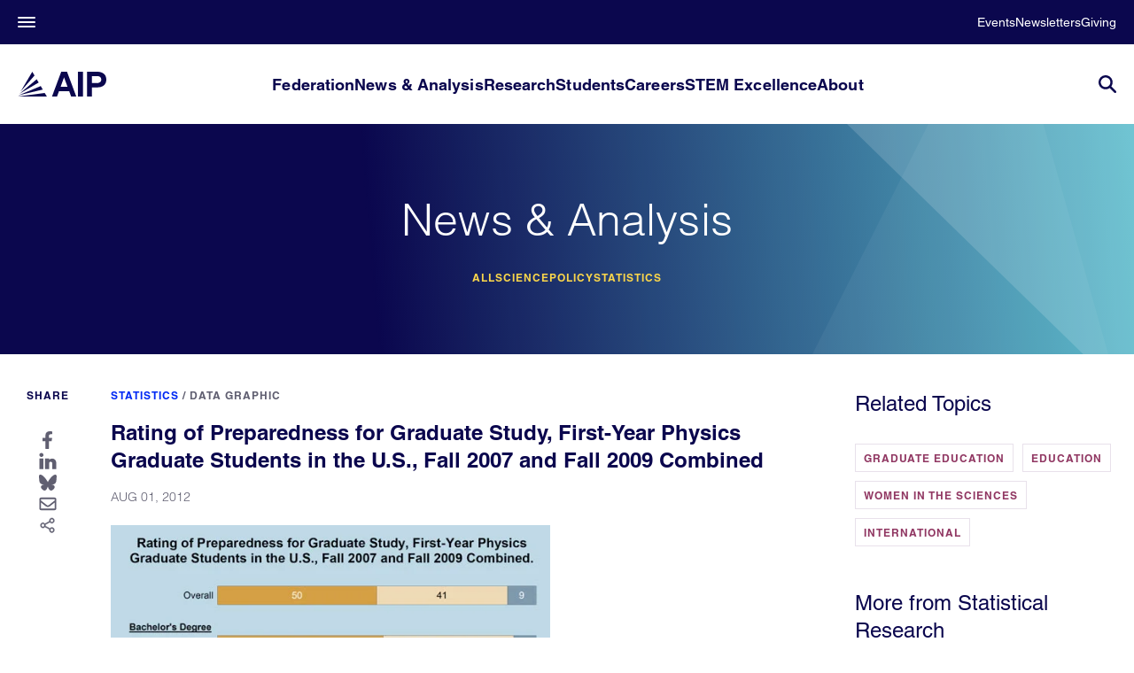

--- FILE ---
content_type: text/html;charset=UTF-8
request_url: https://www.aip.org/statistics/rating-of-preparedness-for-graduate-study-first-year-physics-graduate-students-in-the-u-s-fall-2007-and-fall-2009-combined
body_size: 31736
content:


<!DOCTYPE html>
<html class="AIPArticlePage DataGraphicPage" lang="en"data-header-hat="true"

    
    data-lead="standard"
>
    <head>
    <meta charset="UTF-8">

    <meta property="og:title" content="Rating of Preparedness for Graduate Study, First-Year Physics Graduate Students in the U.S., Fall 2007 and Fall 2009 Combined">

    <meta property="og:url" content="https://www.aip.org/statistics/rating-of-preparedness-for-graduate-study-first-year-physics-graduate-students-in-the-u-s-fall-2007-and-fall-2009-combined">

    <meta property="og:image" content="https://aip.brightspotcdn.com/dims4/default/7b46990/2147483647/strip/true/crop/575x323+0+114/resize/1440x810!/quality/90/?url=https%3A%2F%2Fk1-prod-aip.s3.us-east-2.amazonaws.com%2Fbrightspot%2F69%2F0a%2F471212afd08ab94e09158c220bc1%2F1styeargrad-p-10-fig2.jpg">

    
    <meta property="og:image:url" content="https://aip.brightspotcdn.com/dims4/default/7b46990/2147483647/strip/true/crop/575x323+0+114/resize/1440x810!/quality/90/?url=https%3A%2F%2Fk1-prod-aip.s3.us-east-2.amazonaws.com%2Fbrightspot%2F69%2F0a%2F471212afd08ab94e09158c220bc1%2F1styeargrad-p-10-fig2.jpg">
    
    <meta property="og:image:width" content="1440">
    <meta property="og:image:height" content="810">
    <meta property="og:image:type" content="image/jpeg">
    
    <meta property="og:image:alt" content="Rating of Preparedness for Graduate Study, First-Year Physics Graduate Students in the U.S., Fall 2007 and Fall 2009 Combined">
    


    <meta property="og:site_name" content="AIP">



    <meta property="og:type" content="article">

    <meta property="article:published_time" content="2012-08-01T12:00:00">

    <meta property="article:modified_time" content="2024-01-25T15:43:00.343">

    <meta property="article:section" content="Statistics">

    <meta property="article:tag" content="Graduate Education">

    <meta property="article:tag" content="Education">

    <meta property="article:tag" content="Women in the Sciences">

    <meta property="article:tag" content="International">

    
    <meta name="twitter:card" content="summary_large_image"/>
    
    
    
    
    
    <meta name="twitter:image" content="https://aip.brightspotcdn.com/dims4/default/7b46990/2147483647/strip/true/crop/575x323+0+114/resize/1440x810!/quality/90/?url=https%3A%2F%2Fk1-prod-aip.s3.us-east-2.amazonaws.com%2Fbrightspot%2F69%2F0a%2F471212afd08ab94e09158c220bc1%2F1styeargrad-p-10-fig2.jpg"/>


    
    <meta name="twitter:image:alt" content="Rating of Preparedness for Graduate Study, First-Year Physics Graduate Students in the U.S., Fall 2007 and Fall 2009 Combined"/>
    
    
    
    
    <meta name="twitter:title" content="Rating of Preparedness for Graduate Study, First-Year Physics Graduate Students in the U.S., Fall 2007 and Fall 2009 Combined"/>
    

    <meta property="fb:app_id" content="643005150655973">

<meta property="article:sponsored" content="no"><style type="text/css">:root {
    

    
    
    
    
    
    

    
    
    
    

    
    

    
    

    
    

    
    

    
    
    
    
    
    
    

    
    
    

    
    
}
</style>
    <style type="text/css">:root {
            --button-border-radius:40px;
        }
</style>
    <style type="text/css">:root {
  --font-1: "Helvetica";
  --font-2: "Times";
}

body {
  --font-1: "Helvetica", Helvetica, Arial, sans-serif;
  --font-2: "Merriweather";

  --font-body: var(--font-1);

  --font-headline: var(--font-1);

  --font-list-title: var(--font-1);

  --font-promo-title: var(--font-1);
  --font-promo-description: var(--font-1);

  --font-rte-body: var(--font-1);

  --font-pull-quote: var(--font-2);
}
</style>

    
        <link data-cssvarsponyfill="true" class="Webpack-css" rel="stylesheet" href="https://aip.brightspotcdn.com/resource/00000187-94c4-dd05-a9ef-d6e61dac0000/styles/default/All.min.73a597a477652972c7bc75c222c94b8e.gz.css">
    <style>.ContentEdit-publish div.ComboInput._ofc2 {
    display: none !important;
}</style>
<meta name="viewport" content="width=device-width, initial-scale=1, minimum-scale=1, maximum-scale=5">

    <meta name="viewport" content="width=device-width, initial-scale=1, maximum-scale=1"><title>Rating of Preparedness for Graduate Study, First-Year Physics Graduate Students in the U.S., Fall 2007 and Fall 2009 Combined - AIP.ORG</title><link rel="canonical" href="https://www.aip.org/statistics/rating-of-preparedness-for-graduate-study-first-year-physics-graduate-students-in-the-u-s-fall-2007-and-fall-2009-combined"><meta name="brightspot.contentId" content="0000018d-4149-d1c4-a59d-45dfefd30000">

    <!-- this will add webcomponent polyfills based on browsers. As of 04/29/21 still needed for IE11 and Safari -->
    <script src="https://aip.brightspotcdn.com/resource/00000187-94c4-dd05-a9ef-d6e61dac0000/webcomponents-loader/webcomponents-loader.2938a610ca02c611209b1a5ba2884385.gz.js"></script>

    <script>
        /**
            This allows us to load the IE polyfills via feature detection so that they do not load
            needlessly in the browsers that do not need them. It also ensures they are loaded
            non async so that they load before the rest of our JS.
        */
        var head = document.getElementsByTagName('head')[0];
        if (!window.CSS || !window.CSS.supports || !window.CSS.supports('--fake-var', 0)) {
            var script = document.createElement('script');
            script.setAttribute('src', "https://aip.brightspotcdn.com/resource/00000187-94c4-dd05-a9ef-d6e61dac0000/util/IEPolyfills.b55f28b91361dff59f427585c013b07d.gz.js");
            script.setAttribute('type', 'text/javascript');
            script.async = false;
            head.appendChild(script);
        }
    </script>
    
        <script src="https://aip.brightspotcdn.com/resource/00000187-94c4-dd05-a9ef-d6e61dac0000/styles/default/All.min.23bab38d68d86bd2789db87d398c982d.gz.js" async></script>
    <script>
   window.fbAsyncInit = function() {
       FB.init({
           
               appId : '643005150655973',
           
           xfbml : true,
           version : 'v2.9'
       });
   };
   (function(d, s, id){
      var js, fjs = d.getElementsByTagName(s)[0];
      if (d.getElementById(id)) {return;}
      js = d.createElement(s); js.id = id;
      js.src = "//connect.facebook.net/en_US/sdk.js";
      fjs.parentNode.insertBefore(js, fjs);
    }(document, 'script', 'facebook-jssdk'));
 </script><script>(function(w,d,s,l,i){w[l]=w[l]||[];w[l].push({'gtm.start':
new Date().getTime(),event:'gtm.js'});var f=d.getElementsByTagName(s)[0],
j=d.createElement(s),dl=l!='dataLayer'?'&l='+l:'';j.async=true;j.src=
'https://www.googletagmanager.com/gtm.js?id='+i+dl;f.parentNode.insertBefore(j,f);
})(window,document,'script','dataLayer','GTM-K9S7D3L');</script>
<!-- End Google Tag Manager -->
<!-- Google Tag Manager (noscript) -->
<noscript><iframe src=https://www.googletagmanager.com/ns.html?id=GTM-K9S7D3L
height="0" width="0" style="display:none;visibility:hidden"></iframe></noscript>
<!-- End Google Tag Manager (noscript) -->
    <script>
</script>
<script src="https://cmp.osano.com/Azytm7SGW0qsW1JZP/38b32bde-4e90-474d-96dc-85fbb11abfe3/osano.js"></script>
<script src="https://bc.aip.org/script.js"></script>
<script src="/osano-bc.js"></script>
<script src="https://script.crazyegg.com/pages/scripts/0044/9601.js" async></script>

        <script>var AUDIENCE_ID = `7e9c14e3c1`;</script>
    

    
    <script>
        MathJax = {
            loader: {
                load: ['input/tex-base', 'output/svg', 'ui/menu', '[tex]/require'],
                paths: {
                    mathjax: 'https://cdn.jsdelivr.net/npm/mathjax@4',
                    'aip-noto': '/vendor/AIP-Noto',
                }
            },
            output: {
                font: 'aip-noto',
            }
        };
    </script>
    <script id="MathJax-script" defer src="/vendor/AIP-Noto/tex-mml-chtml-aip-noto.js">
    </script>
</head>


    <body class="AIPArticlePage-body">
        <!-- Putting icons here, so we don't have to include in a bunch of -body hbs's -->
<svg xmlns="http://www.w3.org/2000/svg" style="display:none" id="iconsMap">
    <symbol id="mono-icon-facebook" viewBox="0 0 10 19">
        <path fill-rule="evenodd" d="M2.707 18.25V10.2H0V7h2.707V4.469c0-1.336.375-2.373 1.125-3.112C4.582.62 5.578.25 6.82.25c1.008 0 1.828.047 2.461.14v2.848H7.594c-.633 0-1.067.14-1.301.422-.188.235-.281.61-.281 1.125V7H9l-.422 3.2H6.012v8.05H2.707z"></path>
    </symbol>
    <symbol id="mono-icon-instagram" viewBox="0 0 17 17">
        <g>
            <path fill-rule="evenodd" d="M8.281 4.207c.727 0 1.4.182 2.022.545a4.055 4.055 0 0 1 1.476 1.477c.364.62.545 1.294.545 2.021 0 .727-.181 1.4-.545 2.021a4.055 4.055 0 0 1-1.476 1.477 3.934 3.934 0 0 1-2.022.545c-.726 0-1.4-.182-2.021-.545a4.055 4.055 0 0 1-1.477-1.477 3.934 3.934 0 0 1-.545-2.021c0-.727.182-1.4.545-2.021A4.055 4.055 0 0 1 6.26 4.752a3.934 3.934 0 0 1 2.021-.545zm0 6.68a2.54 2.54 0 0 0 1.864-.774 2.54 2.54 0 0 0 .773-1.863 2.54 2.54 0 0 0-.773-1.863 2.54 2.54 0 0 0-1.864-.774 2.54 2.54 0 0 0-1.863.774 2.54 2.54 0 0 0-.773 1.863c0 .727.257 1.348.773 1.863a2.54 2.54 0 0 0 1.863.774zM13.45 4.03c-.023.258-.123.48-.299.668a.856.856 0 0 1-.65.281.913.913 0 0 1-.668-.28.913.913 0 0 1-.281-.669c0-.258.094-.48.281-.668a.913.913 0 0 1 .668-.28c.258 0 .48.093.668.28.187.188.281.41.281.668zm2.672.95c.023.656.035 1.746.035 3.269 0 1.523-.017 2.62-.053 3.287-.035.668-.134 1.248-.298 1.74a4.098 4.098 0 0 1-.967 1.53 4.098 4.098 0 0 1-1.53.966c-.492.164-1.072.264-1.74.3-.668.034-1.763.052-3.287.052-1.523 0-2.619-.018-3.287-.053-.668-.035-1.248-.146-1.74-.334a3.747 3.747 0 0 1-1.53-.931 4.098 4.098 0 0 1-.966-1.53c-.164-.492-.264-1.072-.299-1.74C.424 10.87.406 9.773.406 8.25S.424 5.63.46 4.963c.035-.668.135-1.248.299-1.74.21-.586.533-1.096.967-1.53A4.098 4.098 0 0 1 3.254.727c.492-.164 1.072-.264 1.74-.3C5.662.394 6.758.376 8.281.376c1.524 0 2.62.018 3.287.053.668.035 1.248.135 1.74.299a4.098 4.098 0 0 1 2.496 2.496c.165.492.27 1.078.317 1.757zm-1.687 7.91c.14-.399.234-1.032.28-1.899.024-.515.036-1.242.036-2.18V7.689c0-.961-.012-1.688-.035-2.18-.047-.89-.14-1.524-.281-1.899a2.537 2.537 0 0 0-1.512-1.511c-.375-.14-1.008-.235-1.899-.282a51.292 51.292 0 0 0-2.18-.035H7.72c-.938 0-1.664.012-2.18.035-.867.047-1.5.141-1.898.282a2.537 2.537 0 0 0-1.512 1.511c-.14.375-.234 1.008-.281 1.899a51.292 51.292 0 0 0-.036 2.18v1.125c0 .937.012 1.664.036 2.18.047.866.14 1.5.28 1.898.306.726.81 1.23 1.513 1.511.398.141 1.03.235 1.898.282.516.023 1.242.035 2.18.035h1.125c.96 0 1.687-.012 2.18-.035.89-.047 1.523-.141 1.898-.282.726-.304 1.23-.808 1.512-1.511z"></path>
        </g>
    </symbol>
    <symbol id="mono-icon-mailto" viewBox="0 0 512 512">
        <g>
            <path d="M67,148.7c11,5.8,163.8,89.1,169.5,92.1c5.7,3,11.5,4.4,20.5,4.4c9,0,14.8-1.4,20.5-4.4c5.7-3,158.5-86.3,169.5-92.1
                c4.1-2.1,11-5.9,12.5-10.2c2.6-7.6-0.2-10.5-11.3-10.5H257H65.8c-11.1,0-13.9,3-11.3,10.5C56,142.9,62.9,146.6,67,148.7z"></path>
            <path d="M455.7,153.2c-8.2,4.2-81.8,56.6-130.5,88.1l82.2,92.5c2,2,2.9,4.4,1.8,5.6c-1.2,1.1-3.8,0.5-5.9-1.4l-98.6-83.2
                c-14.9,9.6-25.4,16.2-27.2,17.2c-7.7,3.9-13.1,4.4-20.5,4.4c-7.4,0-12.8-0.5-20.5-4.4c-1.9-1-12.3-7.6-27.2-17.2l-98.6,83.2
                c-2,2-4.7,2.6-5.9,1.4c-1.2-1.1-0.3-3.6,1.7-5.6l82.1-92.5c-48.7-31.5-123.1-83.9-131.3-88.1c-8.8-4.5-9.3,0.8-9.3,4.9
                c0,4.1,0,205,0,205c0,9.3,13.7,20.9,23.5,20.9H257h185.5c9.8,0,21.5-11.7,21.5-20.9c0,0,0-201,0-205
                C464,153.9,464.6,148.7,455.7,153.2z"></path>
        </g>
    </symbol>
    <symbol id="mono-icon-print" viewBox="0 0 12 12">
        <g fill-rule="evenodd">
            <path fill-rule="nonzero" d="M9 10V7H3v3H1a1 1 0 0 1-1-1V4a1 1 0 0 1 1-1h10a1 1 0 0 1 1 1v3.132A2.868 2.868 0 0 1 9.132 10H9zm.5-4.5a1 1 0 1 0 0-2 1 1 0 0 0 0 2zM3 0h6v2H3z"></path>
            <path d="M4 8h4v4H4z"></path>
        </g>
    </symbol>
    <symbol id="mono-icon-copylink" viewBox="0 0 12 12">
        <g fill-rule="evenodd">
            <path d="M10.199 2.378c.222.205.4.548.465.897.062.332.016.614-.132.774L8.627 6.106c-.187.203-.512.232-.75-.014a.498.498 0 0 0-.706.028.499.499 0 0 0 .026.706 1.509 1.509 0 0 0 2.165-.04l1.903-2.06c.37-.398.506-.98.382-1.636-.105-.557-.392-1.097-.77-1.445L9.968.8C9.591.452 9.03.208 8.467.145 7.803.072 7.233.252 6.864.653L4.958 2.709a1.509 1.509 0 0 0 .126 2.161.5.5 0 1 0 .68-.734c-.264-.218-.26-.545-.071-.747L7.597 1.33c.147-.16.425-.228.76-.19.353.038.71.188.931.394l.91.843.001.001zM1.8 9.623c-.222-.205-.4-.549-.465-.897-.062-.332-.016-.614.132-.774l1.905-2.057c.187-.203.512-.232.75.014a.498.498 0 0 0 .706-.028.499.499 0 0 0-.026-.706 1.508 1.508 0 0 0-2.165.04L.734 7.275c-.37.399-.506.98-.382 1.637.105.557.392 1.097.77 1.445l.91.843c.376.35.937.594 1.5.656.664.073 1.234-.106 1.603-.507L7.04 9.291a1.508 1.508 0 0 0-.126-2.16.5.5 0 0 0-.68.734c.264.218.26.545.071.747l-1.904 2.057c-.147.16-.425.228-.76.191-.353-.038-.71-.188-.931-.394l-.91-.843z"></path>
            <path d="M8.208 3.614a.5.5 0 0 0-.707.028L3.764 7.677a.5.5 0 0 0 .734.68L8.235 4.32a.5.5 0 0 0-.027-.707"></path>
        </g>
    </symbol>
    <symbol id="mono-icon-linkedin" viewBox="0 0 14 14" xmlns="http://www.w3.org/2000/svg">
        <path d="M9.245 7.318c-.704 0-1.273.57-1.273 1.273v4.454H4.79s.038-7.636 0-8.272h3.182v.945s.985-.919 2.507-.919c1.884 0 3.22 1.364 3.22 4.012v4.234h-3.182V8.591c0-.703-.57-1.273-1.272-1.273zM1.92 3.5h-.018C.94 3.5.318 2.748.318 1.921.318 1.075.96.386 1.94.386s1.583.712 1.603 1.557c0 .828-.622 1.557-1.622 1.557zm1.597 9.545H.336V4.773h3.181v8.272z" fill-rule="evenodd"/>
    </symbol>
    <symbol id="mono-icon-pinterest" viewBox="0 0 512 512">
        <g>
            <path d="M256,32C132.3,32,32,132.3,32,256c0,91.7,55.2,170.5,134.1,205.2c-0.6-15.6-0.1-34.4,3.9-51.4
                c4.3-18.2,28.8-122.1,28.8-122.1s-7.2-14.3-7.2-35.4c0-33.2,19.2-58,43.2-58c20.4,0,30.2,15.3,30.2,33.6
                c0,20.5-13.1,51.1-19.8,79.5c-5.6,23.8,11.9,43.1,35.4,43.1c42.4,0,71-54.5,71-119.1c0-49.1-33.1-85.8-93.2-85.8
                c-67.9,0-110.3,50.7-110.3,107.3c0,19.5,5.8,33.3,14.8,43.9c4.1,4.9,4.7,6.9,3.2,12.5c-1.1,4.1-3.5,14-4.6,18
                c-1.5,5.7-6.1,7.7-11.2,5.6c-31.3-12.8-45.9-47-45.9-85.6c0-63.6,53.7-139.9,160.1-139.9c85.5,0,141.8,61.9,141.8,128.3
                c0,87.9-48.9,153.5-120.9,153.5c-24.2,0-46.9-13.1-54.7-27.9c0,0-13,51.6-15.8,61.6c-4.7,17.3-14,34.5-22.5,48
                c20.1,5.9,41.4,9.2,63.5,9.2c123.7,0,224-100.3,224-224C480,132.3,379.7,32,256,32z"></path>
        </g>
    </symbol>
    <symbol id="mono-icon-tumblr" viewBox="0 0 512 512">
        <g>
            <path d="M321.2,396.3c-11.8,0-22.4-2.8-31.5-8.3c-6.9-4.1-11.5-9.6-14-16.4c-2.6-6.9-3.6-22.3-3.6-46.4V224h96v-64h-96V48h-61.9
                c-2.7,21.5-7.5,44.7-14.5,58.6c-7,13.9-14,25.8-25.6,35.7c-11.6,9.9-25.6,17.9-41.9,23.3V224h48v140.4c0,19,2,33.5,5.9,43.5
                c4,10,11.1,19.5,21.4,28.4c10.3,8.9,22.8,15.7,37.3,20.5c14.6,4.8,31.4,7.2,50.4,7.2c16.7,0,30.3-1.7,44.7-5.1
                c14.4-3.4,30.5-9.3,48.2-17.6v-65.6C363.2,389.4,342.3,396.3,321.2,396.3z"></path>
        </g>
    </symbol>
    <symbol id="mono-icon-twitter" viewBox="0 0 19 16">
        <g>
            <path fill-rule="evenodd" d="M16.48 4.594c.024.094.036.246.036.457 0 1.687-.41 3.316-1.23 4.887-.845 1.664-2.028 2.988-3.552 3.972-1.664 1.102-3.574 1.652-5.73 1.652-2.063 0-3.95-.55-5.66-1.652.258.024.55.035.879.035 1.71 0 3.246-.527 4.605-1.582-.82 0-1.54-.24-2.162-.72a3.671 3.671 0 0 1-1.283-1.811c.234.023.457.035.668.035.328 0 .656-.035.984-.105a3.72 3.72 0 0 1-2.11-1.301 3.54 3.54 0 0 1-.843-2.32v-.07a3.475 3.475 0 0 0 1.652.492A4.095 4.095 0 0 1 1.54 5.227a3.546 3.546 0 0 1-.457-1.776c0-.644.176-1.26.527-1.845a10.18 10.18 0 0 0 3.358 2.742 10.219 10.219 0 0 0 4.236 1.125 5.124 5.124 0 0 1-.07-.844c0-.656.164-1.272.492-1.846a3.613 3.613 0 0 1 1.336-1.353 3.565 3.565 0 0 1 1.828-.492c.54 0 1.037.105 1.494.316.457.21.861.492 1.213.844a7.51 7.51 0 0 0 2.356-.88c-.282.868-.82 1.548-1.618 2.04a7.93 7.93 0 0 0 2.11-.598 8.114 8.114 0 0 1-1.864 1.934z"></path>

        </g>
    </symbol>
    <symbol id="mono-icon-youtube" viewBox="0 0 512 512">
        <g>
            <path fill-rule="evenodd" d="M508.6,148.8c0-45-33.1-81.2-74-81.2C379.2,65,322.7,64,265,64c-3,0-6,0-9,0s-6,0-9,0c-57.6,0-114.2,1-169.6,3.6
                c-40.8,0-73.9,36.4-73.9,81.4C1,184.6-0.1,220.2,0,255.8C-0.1,291.4,1,327,3.4,362.7c0,45,33.1,81.5,73.9,81.5
                c58.2,2.7,117.9,3.9,178.6,3.8c60.8,0.2,120.3-1,178.6-3.8c40.9,0,74-36.5,74-81.5c2.4-35.7,3.5-71.3,3.4-107
                C512.1,220.1,511,184.5,508.6,148.8z M207,353.9V157.4l145,98.2L207,353.9z"></path>
        </g>
    </symbol>

    <symbol id="icon-magnify" viewBox="0 0 30 30" xmlns="http://www.w3.org/2000/svg">
        <path d="M21.876 18.281l-.314.548L30 27.343 27.343 30l-8.437-8.516-.546.392c-2.083 1.3-4.245 1.951-6.486 1.951-3.28 0-6.08-1.171-8.398-3.515C1.16 17.968 0 15.156 0 11.874c0-3.28 1.159-6.08 3.476-8.398C5.794 1.16 8.595 0 11.876 0c3.282 0 6.079 1.159 8.398 3.476 2.318 2.318 3.477 5.119 3.477 8.4a11.786 11.786 0 0 1-1.875 6.405zm-3.36-13.046c-1.823-1.824-4.037-2.736-6.642-2.736-2.604 0-4.818.912-6.639 2.736-1.824 1.822-2.736 4.035-2.736 6.64 0 2.606.912 4.818 2.736 6.64 1.822 1.823 4.035 2.734 6.64 2.734 2.606 0 4.818-.91 6.64-2.733 1.876-1.875 2.813-4.088 2.813-6.642 0-2.55-.937-4.764-2.812-6.639z" fill-rule="evenodd"/>
    </symbol>

    <symbol xmlns="http://www.w3.org/2000/svg" id="icon-chevron-down" viewBox="0 0 19 10" fill="none">
    <g clip-path="url(#clip0_18434_2434)">
      <path d="M10.3141 9.68128C10.2071 9.78177 10.0801 9.86149 9.94032 9.91588C9.80053 9.97027 9.65069 9.99826 9.49936 9.99826C9.34803 9.99826 9.19819 9.97027 9.0584 9.91588C8.9186 9.86149 8.79161 9.78177 8.68466 9.68128L0.336174 1.84556C0.120104 1.64276 -0.00128377 1.3677 -0.00128374 1.0809C-0.00128372 0.794098 0.120104 0.519042 0.336174 0.316242C0.552246 0.113442 0.845303 -0.000489862 1.15087 -0.000489842C1.45644 -0.000489822 1.7495 0.113442 1.96557 0.316242L9.49936 7.38731L17.0331 0.316243C17.2492 0.113443 17.5423 -0.000488413 17.8478 -0.000488382C18.1534 -0.000488351 18.4465 0.113443 18.6625 0.316243C18.8786 0.519043 19 0.794099 19 1.0809C19 1.3677 18.8786 1.64276 18.6625 1.84556L10.3141 9.68128Z" fill="#0B074E"/>
    </g>
    <defs>
      <clipPath id="clip0_18434_2434">
        <rect width="19" height="10" fill="white" transform="matrix(-1 -8.74228e-08 -8.74228e-08 1 19 0)"/>
      </clipPath>
    </defs>
    </symbol>

    <symbol xmlns="http://www.w3.org/2000/svg" id="icon-activity" width="17" height="10" viewBox="0 0 17 10" fill="none">
      <path fill-rule="evenodd" clip-rule="evenodd" d="M0 0.714286C0 0.319797 0.373096 0 0.833333 0H15.8333C16.2936 0 16.6667 0.319797 16.6667 0.714286C16.6667 1.10877 16.2936 1.42857 15.8333 1.42857H0.833333C0.373096 1.42857 0 1.10877 0 0.714286Z" fill="#0B074E"/>
      <path fill-rule="evenodd" clip-rule="evenodd" d="M0 4.99993C0 4.60544 0.373096 4.28564 0.833333 4.28564H15.8333C16.2936 4.28564 16.6667 4.60544 16.6667 4.99993C16.6667 5.39442 16.2936 5.71422 15.8333 5.71422H0.833333C0.373096 5.71422 0 5.39442 0 4.99993Z" fill="#0B074E"/>
      <path fill-rule="evenodd" clip-rule="evenodd" d="M0 9.28582C0 8.89133 0.373096 8.57153 0.833333 8.57153H15.8333C16.2936 8.57153 16.6667 8.89133 16.6667 9.28582C16.6667 9.68031 16.2936 10.0001 15.8333 10.0001H0.833333C0.373096 10.0001 0 9.68031 0 9.28582Z" fill="#0B074E"/>
    </symbol>

    <symbol xmlns="http://www.w3.org/2000/svg" id="book-close" viewBox="0 0 19 20" fill="none">
    <g clip-path="url(#clip0_18434_6063)">
      <path fill-rule="evenodd" clip-rule="evenodd" d="M18.4441 0.872805C17.9452 0.375732 17.1361 0.375731 16.6372 0.872805L9.37263 8.10948L2.36284 1.12657C1.86386 0.629495 1.05484 0.629495 0.555855 1.12657C0.0568675 1.62364 0.0568674 2.42956 0.555855 2.92663L7.56564 9.90954L0.374241 17.0734C-0.124746 17.5704 -0.124746 18.3764 0.374241 18.8734C0.873226 19.3705 1.68225 19.3705 2.18123 18.8734L9.37263 11.7096L16.8188 19.1272C17.3178 19.6243 18.1268 19.6243 18.6258 19.1272C19.1247 18.6301 19.1247 17.8242 18.6258 17.3271L11.1796 9.90954L18.4441 2.67287C18.9431 2.17579 18.9431 1.36988 18.4441 0.872805Z" fill="#0B074E"/>
    </g>
    <defs>
      <clipPath id="clip0_18434_6063">
        <rect width="19" height="19" fill="white" transform="matrix(-1 -8.74228e-08 -8.74228e-08 1 19 0.5)"/>
      </clipPath>
    </defs>
    </symbol>

    <symbol id="burger-menu" viewBox="0 0 14 10">
        <g>
            <path fill-rule="evenodd" d="M0 5.5v-1h14v1H0zM0 1V0h14v1H0zm0 9V9h14v1H0z"></path>
        </g>
    </symbol>
    <symbol id="close-x" viewBox="0 0 14 14"  xmlns="http://www.w3.org/2000/svg">
        <g>
            <path fill-rule="nonzero" d="M6.336 7L0 .664.664 0 7 6.336 13.336 0 14 .664 7.664 7 14 13.336l-.664.664L7 7.664.664 14 0 13.336 6.336 7z"></path>
        </g>
    </symbol>
    <symbol id="share-more-arrow" viewBox="0 0 512 512" style="enable-background:new 0 0 512 512;">
        <g>
            <g>
                <path d="M512,241.7L273.643,3.343v156.152c-71.41,3.744-138.015,33.337-188.958,84.28C30.075,298.384,0,370.991,0,448.222v60.436
                    l29.069-52.985c45.354-82.671,132.173-134.027,226.573-134.027c5.986,0,12.004,0.212,18.001,0.632v157.779L512,241.7z
                    M255.642,290.666c-84.543,0-163.661,36.792-217.939,98.885c26.634-114.177,129.256-199.483,251.429-199.483h15.489V78.131
                    l163.568,163.568L304.621,405.267V294.531l-13.585-1.683C279.347,291.401,267.439,290.666,255.642,290.666z"></path>
            </g>
        </g>
    </symbol>
    <symbol id="chevron" viewBox="0 0 100 100">
        <g>
            <path d="M22.4566257,37.2056786 L-21.4456527,71.9511488 C-22.9248661,72.9681457 -24.9073712,72.5311671 -25.8758148,70.9765924 L-26.9788683,69.2027424 C-27.9450684,67.6481676 -27.5292733,65.5646602 -26.0500598,64.5484493 L20.154796,28.2208967 C21.5532435,27.2597011 23.3600078,27.2597011 24.759951,28.2208967 L71.0500598,64.4659264 C72.5292733,65.4829232 72.9450684,67.5672166 71.9788683,69.1217913 L70.8750669,70.8956413 C69.9073712,72.4502161 67.9241183,72.8848368 66.4449048,71.8694118 L22.4566257,37.2056786 Z" id="Transparent-Chevron" transform="translate(22.500000, 50.000000) rotate(90.000000) translate(-22.500000, -50.000000) "></path>
        </g>
    </symbol>

    <symbol id="chevron-down" viewBox="0 0 10 6" xmlns="http://www.w3.org/2000/svg">
        <path d="M5.108 4.088L.965.158a.587.587 0 0 0-.8 0 .518.518 0 0 0 0 .758L5.13 5.625 9.845.905a.517.517 0 0 0-.021-.758.588.588 0 0 0-.8.02l-3.916 3.92z" fill-rule="evenodd"/>
    </symbol>

    <symbol id="chevron-up" viewBox="0 0 284.929 284.929" xmlns="http://www.w3.org/2000/svg">
        <path d="M282.082 195.285L149.028 62.24c-1.901-1.903-4.088-2.856-6.562-2.856s-4.665.953-6.567 2.856L2.856 195.285C.95 197.191 0 199.378 0 201.853c0 2.474.953 4.664 2.856 6.566l14.272 14.271c1.903 1.903 4.093 2.854 6.567 2.854s4.664-.951 6.567-2.854l112.204-112.202 112.208 112.209c1.902 1.903 4.093 2.848 6.563 2.848 2.478 0 4.668-.951 6.57-2.848l14.274-14.277c1.902-1.902 2.847-4.093 2.847-6.566.001-2.476-.944-4.666-2.846-6.569z"/>
    </symbol>

    <symbol id="icon-arrow-down" viewBox="0 0 10 6" xmlns="http://www.w3.org/2000/svg">
        <path d="M5.108 4.088L.965.158a.587.587 0 0 0-.8 0 .518.518 0 0 0 0 .758L5.13 5.625 9.845.905a.517.517 0 0 0-.021-.758.588.588 0 0 0-.8.02l-3.916 3.92z" fill="inherit" fill-rule="evenodd"/>
    </symbol>

    <symbol id="play-arrow" viewBox="0 0 30 30">
        <g fill-rule="evenodd">
            <path d="M9 9l12 6-12 6z"></path>
        </g>
    </symbol>
    <symbol id="grid" viewBox="0 0 32 32">
        <g>
            <path d="M6.4,5.7 C6.4,6.166669 6.166669,6.4 5.7,6.4 L0.7,6.4 C0.233331,6.4 0,6.166669 0,5.7 L0,0.7 C0,0.233331 0.233331,0 0.7,0 L5.7,0 C6.166669,0 6.4,0.233331 6.4,0.7 L6.4,5.7 Z M19.2,5.7 C19.2,6.166669 18.966669,6.4 18.5,6.4 L13.5,6.4 C13.033331,6.4 12.8,6.166669 12.8,5.7 L12.8,0.7 C12.8,0.233331 13.033331,0 13.5,0 L18.5,0 C18.966669,0 19.2,0.233331 19.2,0.7 L19.2,5.7 Z M32,5.7 C32,6.166669 31.766669,6.4 31.3,6.4 L26.3,6.4 C25.833331,6.4 25.6,6.166669 25.6,5.7 L25.6,0.7 C25.6,0.233331 25.833331,0 26.3,0 L31.3,0 C31.766669,0 32,0.233331 32,0.7 L32,5.7 Z M6.4,18.5 C6.4,18.966669 6.166669,19.2 5.7,19.2 L0.7,19.2 C0.233331,19.2 0,18.966669 0,18.5 L0,13.5 C0,13.033331 0.233331,12.8 0.7,12.8 L5.7,12.8 C6.166669,12.8 6.4,13.033331 6.4,13.5 L6.4,18.5 Z M19.2,18.5 C19.2,18.966669 18.966669,19.2 18.5,19.2 L13.5,19.2 C13.033331,19.2 12.8,18.966669 12.8,18.5 L12.8,13.5 C12.8,13.033331 13.033331,12.8 13.5,12.8 L18.5,12.8 C18.966669,12.8 19.2,13.033331 19.2,13.5 L19.2,18.5 Z M32,18.5 C32,18.966669 31.766669,19.2 31.3,19.2 L26.3,19.2 C25.833331,19.2 25.6,18.966669 25.6,18.5 L25.6,13.5 C25.6,13.033331 25.833331,12.8 26.3,12.8 L31.3,12.8 C31.766669,12.8 32,13.033331 32,13.5 L32,18.5 Z M6.4,31.3 C6.4,31.766669 6.166669,32 5.7,32 L0.7,32 C0.233331,32 0,31.766669 0,31.3 L0,26.3 C0,25.833331 0.233331,25.6 0.7,25.6 L5.7,25.6 C6.166669,25.6 6.4,25.833331 6.4,26.3 L6.4,31.3 Z M19.2,31.3 C19.2,31.766669 18.966669,32 18.5,32 L13.5,32 C13.033331,32 12.8,31.766669 12.8,31.3 L12.8,26.3 C12.8,25.833331 13.033331,25.6 13.5,25.6 L18.5,25.6 C18.966669,25.6 19.2,25.833331 19.2,26.3 L19.2,31.3 Z M32,31.3 C32,31.766669 31.766669,32 31.3,32 L26.3,32 C25.833331,32 25.6,31.766669 25.6,31.3 L25.6,26.3 C25.6,25.833331 25.833331,25.6 26.3,25.6 L31.3,25.6 C31.766669,25.6 32,25.833331 32,26.3 L32,31.3 Z" id=""></path>
        </g>
    </symbol>
    <symbol id="filter" viewBox="0 0 16 12">
        <path d="M0 2V0h16v2H0zm2.4 5V5h11.2v2H2.4zm2.4 5v-2h6.4v2H4.8z"></path>
    </symbol>
    <symbol id="icon-filter" viewBox="0 0 512 512">
        <path fill="currentColor" d="M487.976 0H24.028C2.71 0-8.047 25.866 7.058 40.971L192 225.941V432c0 7.831 3.821 15.17 10.237 19.662l80 55.98C298.02 518.69 320 507.493 320 487.98V225.941l184.947-184.97C520.021 25.896 509.338 0 487.976 0z"></path>
    </symbol>
    
    <symbol id="icon-radio-on" xmlns="http://www.w3.org/2000/svg" width="22" height="22" viewBox="0 0 22 22" fill="none">
      <circle cx="11" cy="11" r="10.5" fill="white" stroke="#D9D9D9"/>
      <circle cx="11" cy="11" r="5.5" fill="#001DAB"/>
    </symbol>
    <svg id="icon-radio-off" xmlns="http://www.w3.org/2000/svg" width="22" height="22" viewBox="0 0 22 22" fill="none">
      <circle cx="11" cy="11" r="10.5" fill="white" stroke="#D9D9D9"/>
    </svg>
    
    <symbol id="StayInformed" viewBox="0 0 30 26">
        <path fill="currentColor" d="M6.54413 19.8611H13.1618V17.6945H6.54413V19.8611ZM21.25 19.8611H23.4559V17.6945H21.25V19.8611ZM6.54413 14.0833H13.1618V11.9167H6.54413V14.0833ZM21.25 14.0833H23.4559V6.1389H21.25V14.0833ZM6.54413 8.30556H13.1618V6.1389H6.54413V8.30556ZM2.20589 26C1.91698 26.0009 1.63095 25.9436 1.3654 25.8318C1.09985 25.7201 0.860399 25.5561 0.661774 25.35C0.451971 25.1549 0.28503 24.9197 0.171222 24.6589C0.057415 24.3981 -0.000851009 24.1171 9.39171e-06 23.8333V2.16668C-0.000851009 1.8829 0.057415 1.60196 0.171222 1.34113C0.28503 1.0803 0.451971 0.845103 0.661774 0.650009C0.860399 0.443936 1.09985 0.279962 1.3654 0.168178C1.63095 0.0563943 1.91698 -0.00083588 2.20589 9.22475e-06H27.7941C28.083 -0.00083588 28.3691 0.0563943 28.6346 0.168178C28.9002 0.279962 29.1396 0.443936 29.3382 0.650009C29.548 0.845103 29.715 1.0803 29.8288 1.34113C29.9426 1.60196 30.0009 1.8829 30 2.16668V23.8333C29.9851 24.4034 29.7479 24.946 29.3374 25.3492C28.9269 25.7524 28.3745 25.9854 27.7941 26H2.20589ZM2.20589 23.8333H27.7941V2.16668H2.20589V23.8333Z"/>
    </symbol>
    <symbol id="ExternalLink" viewBox="0 0 15 15">
        <path fill="currentColor" d="M11.4844 9.375C11.0547 9.41406 10.8203 9.64844 10.7812 10.0781V13.3594C10.7617 13.4961 10.6836 13.5742 10.5469 13.5938H1.64062C1.50391 13.5742 1.42578 13.4961 1.40625 13.3594V4.45312C1.42578 4.31641 1.50391 4.23828 1.64062 4.21875H4.92188C5.35156 4.17969 5.58594 3.94531 5.625 3.51562C5.58594 3.08594 5.35156 2.85156 4.92188 2.8125H1.64062C1.17188 2.83203 0.78125 2.98828 0.46875 3.28125C0.175781 3.59375 0.0195312 3.98438 0 4.45312V13.3594C0.0195312 13.8281 0.175781 14.2188 0.46875 14.5312C0.78125 14.8242 1.17188 14.9805 1.64062 15H10.5469C11.0156 14.9805 11.4062 14.8242 11.7188 14.5312C12.0117 14.2188 12.168 13.8281 12.1875 13.3594V10.0781C12.1484 9.64844 11.9141 9.41406 11.4844 9.375ZM14.2969 0H9.375C8.94531 0.0390625 8.71094 0.273438 8.67188 0.703125C8.71094 1.13281 8.94531 1.36719 9.375 1.40625H12.5977L5.36133 8.64258C5.08789 8.97461 5.08789 9.30664 5.36133 9.63867C5.49805 9.77539 5.66406 9.84375 5.85938 9.84375C6.05469 9.84375 6.2207 9.77539 6.35742 9.63867L13.5938 2.40234V5.625C13.6328 6.05469 13.8672 6.28906 14.2969 6.32812C14.7266 6.28906 14.9609 6.05469 15 5.625V0.703125C14.9609 0.273438 14.7266 0.0390625 14.2969 0Z" />
    </symbol>
    <symbol id='facebook-icon' viewBox="0 0 11 20">
        <path fill="currentColor" d="M10.2792 11.165L10.8493 7.57281H7.28311V5.24168C7.28311 4.25891 7.78126 3.30098 9.37859 3.30098H11V0.242734C11 0.242734 9.5285 0 8.1217 0C5.18452 0 3.26486 1.72039 3.26486 4.83496V7.57281H0V11.165H3.26486V19.849C3.91951 19.9483 4.59049 20 5.274 20C5.95751 20 6.62845 19.9483 7.28311 19.849V11.165H10.2792Z"/>
    </symbol>
    <symbol id='twitter-icon' viewBox="0 0 21 16">
        <path fill="currentColor" d="M20.5 1.89399C19.7648 2.21572 18.9735 2.43273 18.1433 2.52985C18.991 2.03027 19.6409 1.23895 19.9475 0.294949C19.1546 0.758156 18.2768 1.09427 17.3418 1.27572C16.5936 0.490783 15.5271 0 14.3469 0C12.0811 0 10.244 1.80846 10.244 4.03937C10.244 4.3555 10.2802 4.66364 10.3504 4.95978C6.94013 4.79113 3.91636 3.18329 1.89253 0.739371C1.53932 1.33566 1.33714 2.02947 1.33714 2.77044C1.33714 4.17165 2.06142 5.4082 3.16244 6.13239C2.49013 6.11121 1.85721 5.92936 1.30385 5.62682C1.30344 5.6436 1.30344 5.66079 1.30344 5.67797C1.30344 7.63471 2.71789 9.26692 4.59516 9.63861C4.25089 9.73053 3.88834 9.78009 3.51403 9.78009C3.24933 9.78009 2.99234 9.75491 2.74184 9.70735C3.26435 11.312 4.77948 12.4802 6.57474 12.5126C5.17044 13.596 3.40157 14.2419 1.47883 14.2419C1.14795 14.2419 0.821133 14.2227 0.5 14.1851C2.31637 15.3318 4.47296 16 6.78991 16C14.3376 16 18.4644 9.84523 18.4644 4.50737C18.4644 4.33232 18.4607 4.15767 18.453 3.98421C19.2544 3.4159 19.9503 2.7041 20.5 1.89399Z"/>
    </symbol>
    <symbol id='email-icon' viewBox="0 0 21 15">
        <path fill="currentColor" d="M18.625 0C19.1328 0 19.5625 0.195312 19.9531 0.546875C20.3047 0.9375 20.5 1.36719 20.5 1.875V13.125C20.5 13.6719 20.3047 14.1016 19.9531 14.4531C19.5625 14.8438 19.1328 15 18.625 15H2.375C1.82812 15 1.39844 14.8438 1.04688 14.4531C0.65625 14.1016 0.5 13.6719 0.5 13.125V1.875C0.5 1.36719 0.65625 0.9375 1.04688 0.546875C1.39844 0.195312 1.82812 0 2.375 0H18.625ZM18.625 1.875H2.375V3.47656C3.27344 4.21875 5.03125 5.58594 7.64844 7.61719L8 7.92969C8.50781 8.39844 8.9375 8.71094 9.25 8.86719C9.71875 9.21875 10.1484 9.375 10.5 9.375C10.8125 9.375 11.2422 9.21875 11.75 8.86719C12.0625 8.71094 12.4531 8.39844 13 7.92969L13.3516 7.61719C15.9297 5.625 17.6875 4.25781 18.625 3.47656V1.875ZM2.375 13.125H18.625V5.85938L14.0938 9.45312C13.4297 10 12.8828 10.3906 12.4922 10.625C11.7891 11.0547 11.125 11.25 10.5 11.25C9.875 11.25 9.17188 11.0547 8.46875 10.625C8.07812 10.3906 7.53125 10 6.86719 9.45312L2.375 5.85938V13.125Z"/>
    </symbol>
    
    <symbol xmlns="http://www.w3.org/2000/svg" id='share-icon' viewBox="0 0 19 19">
      <path fill="currentColor" d="M15.125 12.25C14.1094 12.276 13.2891 12.6797 12.6641 13.4609L6.84375 10.5703C6.94792 10.2839 7 10.0104 7 9.75C7 9.46354 6.94792 9.1901 6.84375 8.92969L12.6641 6.03906C13.2891 6.82031 14.1094 7.22396 15.125 7.25C16.0104 7.22396 16.7526 6.92448 17.3516 6.35156C17.9245 5.7526 18.224 5.01042 18.25 4.125C18.224 3.23958 17.9245 2.4974 17.3516 1.89844C16.7526 1.32552 16.0104 1.02604 15.125 1C14.2396 1.02604 13.4974 1.32552 12.8984 1.89844C12.3255 2.4974 12.026 3.23958 12 4.125C12 4.41146 12.0391 4.6849 12.1172 4.94531L6.33594 7.83594C5.71094 7.05469 4.89062 6.65104 3.875 6.625C2.98958 6.65104 2.2474 6.95052 1.64844 7.52344C1.07552 8.1224 0.776042 8.86458 0.75 9.75C0.776042 10.6354 1.07552 11.3776 1.64844 11.9766C2.2474 12.5495 2.98958 12.849 3.875 12.875C4.89062 12.849 5.71094 12.4453 6.33594 11.6641L12.1172 14.5547C12.0391 14.8151 12 15.0885 12 15.375C12.026 16.2604 12.3255 17.0026 12.8984 17.6016C13.4974 18.1745 14.2396 18.474 15.125 18.5C16.0104 18.474 16.7526 18.1745 17.3516 17.6016C17.9245 17.0026 18.224 16.2604 18.25 15.375C18.224 14.4896 17.9245 13.7474 17.3516 13.1484C16.7526 12.5755 16.0104 12.276 15.125 12.25ZM15.125 2.25C15.6458 2.27604 16.0885 2.45833 16.4531 2.79688C16.7917 3.16146 16.974 3.60417 17 4.125C16.974 4.64583 16.7917 5.08854 16.4531 5.45312C16.0885 5.79167 15.6458 5.97396 15.125 6C14.6042 5.97396 14.1615 5.79167 13.7969 5.45312C13.4583 5.08854 13.276 4.64583 13.25 4.125C13.276 3.60417 13.4583 3.16146 13.7969 2.79688C14.1615 2.45833 14.6042 2.27604 15.125 2.25ZM3.875 11.625C3.35417 11.599 2.91146 11.4167 2.54688 11.0781C2.20833 10.7135 2.02604 10.2708 2 9.75C2.02604 9.22917 2.20833 8.78646 2.54688 8.42188C2.91146 8.08333 3.35417 7.90104 3.875 7.875C4.39583 7.90104 4.83854 8.08333 5.20312 8.42188C5.54167 8.78646 5.72396 9.22917 5.75 9.75C5.72396 10.2708 5.54167 10.7135 5.20312 11.0781C4.83854 11.4167 4.39583 11.599 3.875 11.625ZM15.125 17.25C14.6042 17.224 14.1615 17.0417 13.7969 16.7031C13.4583 16.3385 13.276 15.8958 13.25 15.375C13.276 14.8542 13.4583 14.4115 13.7969 14.0469C14.1615 13.7083 14.6042 13.526 15.125 13.5C15.6458 13.526 16.0885 13.7083 16.4531 14.0469C16.7917 14.4115 16.974 14.8542 17 15.375C16.974 15.8958 16.7917 16.3385 16.4531 16.7031C16.0885 17.0417 15.6458 17.224 15.125 17.25Z" stroke="currentColor" stroke-width="0.5"/>
    </symbol>
    <symbol id="chevron-down" viewBox="0 0 10 6">
        <path d="M4.57121 5.75326C4.6275 5.81237 4.69434 5.85927 4.76792 5.89126C4.84149 5.92326 4.92036 5.93972 5 5.93972C5.07965 5.93972 5.15851 5.92326 5.23209 5.89126C5.30566 5.85927 5.3725 5.81237 5.42879 5.75326L9.82273 1.14402C9.93645 1.02472 10.0003 0.862924 10.0003 0.694217C10.0003 0.52551 9.93645 0.363712 9.82273 0.244418C9.70901 0.125124 9.55477 0.0581055 9.39394 0.0581055C9.23311 0.0581055 9.07887 0.125124 8.96515 0.244418L5 4.40387L1.03485 0.244418C0.921128 0.125124 0.766889 0.0581055 0.606062 0.0581055C0.445235 0.0581055 0.290996 0.125124 0.177274 0.244418C0.0635524 0.363712 -0.000335691 0.52551 -0.000335693 0.694217C-0.000335696 0.862924 0.0635524 1.02472 0.177274 1.14402L4.57121 5.75326Z" fill="#0B074E"/>
    </symbol>
    <symbol id='filters-icon' viewBox="0 0 13 11">
        <path d="M9.625 4.375H2.59766C2.36068 4.375 2.16016 4.45703 1.99609 4.62109C1.83203 4.78516 1.75 4.98568 1.75 5.22266C1.75 5.45964 1.83203 5.66927 1.99609 5.85156C2.16016 6.03385 2.36068 6.125 2.59766 6.125H9.59766C9.85286 6.125 10.0716 6.04297 10.2539 5.87891C10.418 5.71484 10.5 5.50521 10.5 5.25C10.5 4.99479 10.418 4.78516 10.2539 4.62109C10.0898 4.45703 9.88021 4.375 9.625 4.375ZM7 8.75H5.22266C4.98568 8.75 4.78516 8.83203 4.62109 8.99609C4.45703 9.16016 4.375 9.36068 4.375 9.59766C4.375 9.83464 4.45703 10.0443 4.62109 10.2266C4.78516 10.4089 4.98568 10.5 5.22266 10.5H6.97266C7.22786 10.5 7.44661 10.418 7.62891 10.2539C7.79297 10.0898 7.875 9.88021 7.875 9.625C7.875 9.36979 7.79297 9.16016 7.62891 8.99609C7.46484 8.83203 7.25521 8.75 7 8.75ZM11.375 0H0.847656C0.610677 0 0.410156 0.0820312 0.246094 0.246094C0.0820312 0.410156 0 0.610677 0 0.847656C0 1.08464 0.0820312 1.29427 0.246094 1.47656C0.410156 1.65885 0.610677 1.75 0.847656 1.75H11.3477C11.6029 1.75 11.8216 1.66797 12.0039 1.50391C12.168 1.33984 12.25 1.13021 12.25 0.875C12.25 0.619792 12.168 0.410156 12.0039 0.246094C11.8398 0.0820312 11.6302 0 11.375 0Z"/>
    </symbol>
    <symbol id="person" viewBox="0 0 26 35">
        <path d="M7.01137 26.3103L0.969642 29.5841C0.6151 29.7761 0.29647 30.0122 0 30.2695C3.5225 33.22 8.06965 35 13.0378 35C17.9693 35 22.4874 33.2466 26 30.3363C25.676 30.0646 25.3245 29.8202 24.9348 29.6274L18.4652 26.4143C17.6293 25.9991 17.1013 25.1504 17.1013 24.2221V21.7005C17.2832 21.4948 17.491 21.2307 17.7133 20.9187C18.5951 19.6814 19.2622 18.3204 19.7245 16.8926C21.1655 16.5049 21.1655 13.8229 21.1655 12.2806C21.1655 11.3749 20.7881 11.0703 20.3762 10.6999C20.3762 10.6999 20.5641 7.98906 20.5641 6.89809C20.5641 5.81809 20.5223 2.32986 15.1283 0.709856C14.4388 0.50279 12.5462 -0.157964 11.1873 0.0348707C10.7796 0.0927213 10.9155 0.954943 10.3199 1.11486C5.29168 2.46486 5.62168 5.62702 5.58862 6.89809C5.56348 7.8649 5.84841 10.6999 5.84841 10.6999C5.27968 10.8349 4.74809 11.4579 4.74809 12.0499C4.50751 14.0589 4.74809 15.9649 5.84841 16.6657C6.52541 19.5934 8.29812 21.7005 8.29812 21.7005V24.1599C8.29735 25.0556 7.80374 25.8807 7.01137 26.3103Z"/>
    </symbol>
    <symbol id="person-big" viewBox="0 0 190 166">
        <path d="M54.8495 146.704L14.5662 164.899C12.486 165.967 5.94775 169.599 3.9737 170.726C-19.4536 184.096 67.1202 195 96.2698 195C125.204 195 206.463 188.151 187.032 170.726C184.853 168.771 179.256 166.212 176.969 165.14L133.348 146.936C128.443 144.629 125.345 139.912 125.345 134.753V124.438C132.417 120.624 137.974 104.89 139.543 95.3162C144.47 94.0548 151.107 80.0978 151.612 68.6553C151.823 63.8876 147.571 61.0269 144.47 61.8518C144.47 61.8518 146.417 44.8136 145.48 38.8149C144.035 29.5599 139.543 12.1809 113.727 4.29095C108.708 2.75696 96.0479 0 78.8735 0C76.4574 0 77.7559 5.78402 74.2613 6.67279C51.0914 12.5655 45.2768 31.1792 44.5247 38.8149C43.5579 48.6308 46.0401 61.8518 46.0401 61.8518C41.494 60.5501 38.4632 64.4111 38.4632 67.7017C38.4632 79.1443 43.5145 92.0171 48.0261 94.0549C51.9982 110.326 54.8495 117.286 62.3991 123.484C62.3991 129.699 62.3991 134.753 62.3991 134.753C62.3947 139.731 59.4985 144.316 54.8495 146.704Z" />
    </symbol>
    <symbol id="person-colored" viewBox="0 0 200 200">
     <circle cx="100" cy="100" r="100" fill="#DBDAE4"/>
     <path d="M70.0569 156.551L39.8482 172.921C38.0755 173.881 36.4824 175.061 35 176.348C52.6125 191.1 75.3483 200 100.189 200C124.847 200 147.437 191.233 165 176.682C163.38 175.323 161.623 174.101 159.674 173.137L127.326 157.071C123.146 154.995 120.507 150.752 120.507 146.111V133.503C121.416 132.474 122.455 131.153 123.567 129.593C127.976 123.407 131.311 116.602 133.622 109.463C140.828 107.525 140.828 94.1145 140.828 86.4029C140.828 81.8746 138.94 80.3517 136.881 78.4996C136.881 78.4996 137.821 64.9453 137.821 59.4905C137.821 54.0904 137.611 36.6493 110.641 28.5493C107.194 27.514 97.7312 24.2102 90.9363 25.1744C88.8979 25.4636 89.5774 29.7747 86.5993 30.5743C61.4584 37.3243 63.1084 53.1351 62.9431 59.4905C62.8174 64.3245 64.2421 78.4996 64.2421 78.4996C61.3984 79.1746 58.7405 82.2893 58.7405 85.2496C57.5375 95.2947 58.7405 104.825 64.2421 108.328C67.627 122.967 76.4906 133.503 76.4906 133.503V145.799C76.4868 150.278 74.0187 154.403 70.0569 156.551Z" fill="#9694AF"/>
    </symbol>
    <symbol id="file-download" fill="none" viewBox="0 0 23 24">
        <path fill="currentColor" fill-rule="evenodd" clip-rule="evenodd" d="M23 6.31579H17.8193C16.9542 6.31579 16.25 5.66179 16.25 4.8583V0L23 6.31579Z"/>
        <path stroke="currentColor" d="M6.48673 0.5H16.5247L22.5 5.88782V18.2086C22.5 18.6109 22.1047 19.0398 21.5133 19.0398H6.48673C5.89531 19.0398 5.5 18.6109 5.5 18.2086V1.33118C5.5 0.928872 5.89531 0.5 6.48673 0.5Z"/>
        <circle fill="currentColor" cx="8" cy="16" r="8" />
        <path fill="white" d="M12.0996 16.7559L8.49023 20.5371C8.38997 20.6374 8.26823 20.6875 8.125 20.6875C7.98177 20.6875 7.86003 20.6374 7.75977 20.5371L4.15039 16.7559C3.94987 16.498 3.94987 16.2546 4.15039 16.0254C4.4082 15.8249 4.65169 15.8249 4.88086 16.0254L7.60938 18.8828V11.5781C7.63802 11.263 7.80273 11.0911 8.10352 11.0625C8.24674 11.0625 8.36849 11.1126 8.46875 11.2129C8.58333 11.3132 8.64062 11.4349 8.64062 11.5781V18.8828L11.3691 16.0254C11.5983 15.8249 11.8418 15.8249 12.0996 16.0254C12.3001 16.2546 12.3001 16.498 12.0996 16.7559Z" />
    </symbol>
    
    <symbol id="file-download-alt" xmlns="http://www.w3.org/2000/svg" viewBox="0 0 20 27" fill="none">
      <path fill="currentColor" d="M3.63821 0H13.0691L20 7.15385V23.2657C20 24.2937 19.5935 25.2378 18.9431 25.9091C18.2927 26.5804 17.378 27 16.3821 27H3.63821C2.64228 27 1.72764 26.5804 1.07724 25.9091C0.406504 25.2378 0 24.2937 0 23.2657V3.75524C0 2.72727 0.406504 1.78322 1.05691 1.09091C1.72764 0.41958 2.64228 0 3.63821 0ZM18.9837 8.30769H14.0244C12.8862 8.30769 11.9512 7.34266 11.9512 6.16783V1.04895H3.63821C2.92683 1.04895 2.2561 1.34266 1.78862 1.84615C1.32114 2.34965 1.01626 3 1.01626 3.75524V23.2657C1.01626 24 1.30081 24.6923 1.78862 25.1748C2.2561 25.6573 2.92683 25.972 3.63821 25.972H16.3618C17.0732 25.972 17.7439 25.6783 18.2114 25.1748C18.6789 24.6923 18.9837 24 18.9837 23.2657V8.30769Z"/>
      <path fill="currentColor" d="M4.57316 13.1958H4.85772C5.46747 13.1958 5.50812 13.5524 5.50812 14.4755C5.50812 15.3985 5.46747 15.7342 4.85772 15.7342H4.57316V13.1958ZM4.57316 19.8461V16.8461H5.22357C6.26015 16.8461 7.25609 16.3426 7.25609 15.1678V13.7412C7.25609 12.3985 6.36178 12.0839 4.95934 12.0839H2.8252V19.8461H4.57316ZM8.21137 19.8461H10.0203C12.2358 19.8461 12.6423 18.965 12.6423 17.4965V14.7482C12.6423 12.4195 11.9715 12.1048 10.0203 12.1048H8.21137C8.21137 12.0839 8.21137 19.8461 8.21137 19.8461ZM9.95934 13.1958C10.8537 13.1958 10.8943 13.4265 10.8943 14.4545V17.6433C10.8943 18.3776 10.813 18.7132 9.95934 18.7132C9.95934 18.7342 9.95934 13.1958 9.95934 13.1958ZM15.3252 19.8461V16.1538H17.1341V14.979H15.3252V13.2797H17.1951V12.1048H13.5772V19.8671H15.3252V19.8461Z"/>
    </symbol>
    <symbol id="arrow-left" viewBox="0 0 30 8">
        <path fill-rule="evenodd" clip-rule="evenodd" d="M7.14286 7.84937L-7.30507e-07 4.00037L7.14286 0.151368L7.14286 3.3337L28.5714 3.33371C28.9659 3.33371 29.2857 3.63218 29.2857 4.00037C29.2857 4.36856 28.9659 4.66704 28.5714 4.66704L7.14286 4.66704L7.14286 7.84937Z" fill="currentColor"/>
    </symbol>
    <symbol id="arrow-right" viewBox="0 0 30 8">
        <path fill-rule="evenodd" clip-rule="evenodd" d="M22.8571 0.150629L30 3.99963L22.8571 7.84863L22.8571 4.6663L1.42857 4.6663C1.03408 4.6663 0.714285 4.36782 0.714285 3.99963C0.714285 3.63144 1.03408 3.33296 1.42857 3.33296L22.8571 3.33296L22.8571 0.150629Z" fill="currentColor"/>
    </symbol>
    <symbol id="message-icon" viewBox="0 0 25 26">
        <path fill="currentColor" d="M0 19.2656V1.82812C0 1.53646 0.135417 1.24479 0.40625 0.953125C0.677083 0.661458 0.958333 0.515625 1.25 0.515625H17.4688C17.7812 0.515625 18.0729 0.65625 18.3438 0.9375C18.6146 1.21875 18.75 1.51562 18.75 1.82812V12.9531C18.75 13.2448 18.6146 13.5365 18.3438 13.8281C18.0729 14.1198 17.7812 14.2656 17.4688 14.2656H5L0 19.2656ZM6.28125 20.5156C5.98958 20.5156 5.70312 20.3698 5.42188 20.0781C5.14062 19.7865 5 19.4948 5 19.2031V16.1406H20.625V5.51562H23.75C24.0417 5.51562 24.3229 5.66146 24.5938 5.95312C24.8646 6.24479 25 6.54688 25 6.85938V25.4844L20.0312 20.5156H6.28125ZM16.875 2.39062H1.875V14.7344L4.21875 12.3906H16.875V2.39062ZM1.875 2.39062V14.7344V2.39062Z"/>
    </symbol>
    <symbol id="check" viewBox="0 0 29 22" fill="none">
        <path stroke="currentColor" d="M2 10L10.3333 18L27 2" stroke-width="5"/>
    </symbol>
    <symbol id="cross" viewBox="0 0 22 22">
        <line y1="10.5" x2="22" y2="10.5" stroke="currentColor" />
        <line x1="10.5" y1="22" x2="10.5" stroke="currentColor" />
    </symbol>
    <symbol id="button-arrow-right" viewBox="0 0 21 6">
        <path d="M21 3L16 0.113246L16 5.88675L21 3ZM1 2.5C0.723858 2.5 0.5 2.72385 0.5 3C0.5 3.27614 0.723858 3.5 1 3.5L1 2.5ZM16.5 2.5L1 2.5L1 3.5L16.5 3.5L16.5 2.5Z"/>
    </symbol>
    <symbol id="private" viewBox="0 0 16 20">
        <path fill="currentColor" d="M0.666748 20V6.80999H3.71362V4.52435C3.7044 3.92861 3.81478 3.3372 4.03802 2.78622C4.26126 2.23524 4.59269 1.73625 5.01206 1.3197C5.42145 0.892782 5.91253 0.555515 6.45508 0.328673C6.99762 0.10183 7.58014 -0.00978417 8.16675 0.000703057C8.75381 -0.010017 9.33678 0.101958 9.87946 0.329677C10.4221 0.557397 10.913 0.896 11.3214 1.32447C11.742 1.7391 12.0743 2.23706 12.2976 2.78749C12.521 3.33793 12.6307 3.92909 12.6199 4.52435V6.80999H15.6667V20H0.666748ZM5.11987 6.80999H11.2136V4.52435C11.2205 4.11679 11.145 3.71213 10.9918 3.33538C10.8386 2.95863 10.611 2.6178 10.323 2.33395C9.75024 1.75472 8.97494 1.42953 8.16675 1.42953C7.35855 1.42953 6.58326 1.75472 6.0105 2.33395C5.7225 2.6178 5.49488 2.95863 5.34169 3.33538C5.1885 3.71213 5.11301 4.11679 5.11987 4.52435V6.80999ZM2.073 18.5715H14.2605V8.23851H2.073V18.5715ZM8.16675 15.2383C8.40373 15.2426 8.63915 15.1985 8.85899 15.1085C9.07883 15.0185 9.27861 14.8845 9.44643 14.7145C9.61533 14.5526 9.74922 14.3569 9.8396 14.1396C9.92999 13.9224 9.97488 13.6884 9.97144 13.4526C9.96907 12.9679 9.78073 12.5033 9.44643 12.1574C9.28591 11.9737 9.08885 11.8266 8.86827 11.7258C8.64769 11.6251 8.40859 11.573 8.16675 11.573C7.9249 11.573 7.6858 11.6251 7.46522 11.7258C7.24464 11.8266 7.04759 11.9737 6.88706 12.1574C6.55537 12.5069 6.36758 12.9719 6.36206 13.4574C6.35861 13.6932 6.40351 13.9272 6.49389 14.1444C6.58428 14.3616 6.71817 14.5574 6.88706 14.7192C7.05527 14.8884 7.25523 15.0215 7.47505 15.1107C7.69488 15.1998 7.9301 15.2432 8.16675 15.2383Z"/>
    </symbol>
    <symbol id="agency" viewBox="0 0 11 15">
        <path fill="currentColor" d="M9.1875 0.25H1.3125C0.947917 0.268229 0.638021 0.395833 0.382812 0.632812C0.145833 0.888021 0.0182292 1.19792 0 1.5625V13.375C0 13.6302 0.0820312 13.8398 0.246094 14.0039C0.410156 14.168 0.619792 14.25 0.875 14.25H3.9375V12.0625C3.95573 11.6979 4.08333 11.388 4.32031 11.1328C4.57552 10.8958 4.88542 10.7682 5.25 10.75C5.61458 10.7682 5.92448 10.8958 6.17969 11.1328C6.41667 11.388 6.54427 11.6979 6.5625 12.0625V14.25H9.625C9.88021 14.25 10.0898 14.168 10.2539 14.0039C10.418 13.8398 10.5 13.6302 10.5 13.375V1.5625C10.4818 1.19792 10.3542 0.888021 10.1172 0.632812C9.86198 0.395833 9.55208 0.268229 9.1875 0.25ZM4.375 8.5625C4.35677 8.83594 4.21094 8.98177 3.9375 9H3.0625C2.78906 8.98177 2.64323 8.83594 2.625 8.5625V7.6875C2.64323 7.41406 2.78906 7.26823 3.0625 7.25H3.9375C4.21094 7.26823 4.35677 7.41406 4.375 7.6875V8.5625ZM4.375 5.9375C4.35677 6.21094 4.21094 6.35677 3.9375 6.375H3.0625C2.78906 6.35677 2.64323 6.21094 2.625 5.9375V5.0625C2.64323 4.78906 2.78906 4.64323 3.0625 4.625H3.9375C4.21094 4.64323 4.35677 4.78906 4.375 5.0625V5.9375ZM4.375 3.3125C4.35677 3.56771 4.21094 3.70443 3.9375 3.72266H3.0625C2.78906 3.70443 2.64323 3.56771 2.625 3.3125V2.4375C2.64323 2.16406 2.78906 2.01823 3.0625 2H3.9375C4.21094 2.01823 4.35677 2.16406 4.375 2.4375V3.3125ZM7.875 8.5625C7.85677 8.83594 7.71094 8.98177 7.4375 9H6.5625C6.28906 8.98177 6.14323 8.83594 6.125 8.5625V7.6875C6.14323 7.41406 6.28906 7.26823 6.5625 7.25H7.4375C7.71094 7.26823 7.85677 7.41406 7.875 7.6875V8.5625ZM7.875 5.9375C7.85677 6.21094 7.71094 6.35677 7.4375 6.375H6.5625C6.28906 6.35677 6.14323 6.21094 6.125 5.9375V5.0625C6.14323 4.78906 6.28906 4.64323 6.5625 4.625H7.4375C7.71094 4.64323 7.85677 4.78906 7.875 5.0625V5.9375ZM7.875 3.3125C7.85677 3.56771 7.71094 3.70443 7.4375 3.72266H6.5625C6.28906 3.70443 6.14323 3.56771 6.125 3.3125V2.4375C6.14323 2.16406 6.28906 2.01823 6.5625 2H7.4375C7.71094 2.01823 7.85677 2.16406 7.875 2.4375V3.3125Z"/>
    </symbol>
    <symbol id="award" viewBox="0 0 55 65" fill="none" xmlns="http://www.w3.org/2000/svg">
      <path fill="currentColor" fill-rule="evenodd" clip-rule="evenodd" d="M3.15205 17.0081C3.7367 24.2033 -0.056402 23.8886 0.000637153 27.6508C0.0576763 31.2984 3.72244 30.9551 3.15205 38.2218C2.80982 42.5847 5.44788 42.9423 7.6011 44.1153C12.7917 46.9333 10.5386 52.4692 17.0981 51.9828C24.1139 51.4536 23.843 55.2157 27.5933 55.1585C29.6753 55.1298 30.816 53.6279 32.2848 52.884C34.1671 51.9256 35.7214 51.8255 38.0885 51.9971C43.493 52.3977 42.6944 48.3352 45.5321 45.5315C46.9866 44.101 48.0419 44.0009 49.8386 42.8994C51.2788 42.0269 52.0346 40.5392 51.835 38.1932C51.236 31.0409 55.0006 31.2841 54.9864 27.5506C54.9721 23.903 51.2788 24.1747 51.8207 17.0224C52.0061 14.605 51.2646 13.0744 49.7245 12.1875C48.9973 11.7727 48.1845 11.4723 47.4002 11.0431C42.1383 8.21083 44.4484 2.67496 37.9887 3.17562C30.8588 3.70489 31.1868 0 27.4935 0C23.786 0 24.171 3.70489 16.984 3.16131C12.478 2.818 12.1785 5.45004 11.0377 7.56712C10.6099 8.36818 10.068 9.01188 9.54043 9.54115C6.48884 12.6023 2.71 11.5438 3.15205 17.0081ZM13.2908 65C12.9057 64.528 10.6812 57.4043 10.6527 57.2469L4.80619 58.4342L10.7953 48.0348C10.9807 48.3638 11.1233 48.7071 11.3657 49.1791C11.9789 50.4093 12.1357 50.9386 13.1054 51.6967C15.444 53.5134 19.1801 51.7254 20.3351 52.7696C17.9822 56.8178 15.6579 60.9232 13.2908 65ZM4.06468 58.5772L2.55314 58.892C4.86322 54.8151 7.18757 50.6668 9.52618 46.5471C9.92545 46.7044 9.92545 46.7617 10.1964 47.1193C10.2962 47.248 10.3818 47.3768 10.4673 47.4912L4.06468 58.5772ZM42.01 65C42.395 64.528 44.6195 57.4043 44.648 57.2469L50.4945 58.4342L44.5054 48.0348C44.3201 48.3638 44.1775 48.7071 43.935 49.1791C43.3219 50.4093 43.165 50.9386 42.1953 51.6967C39.8567 53.5134 36.1207 51.7254 34.9656 52.7696C37.3185 56.8178 39.6571 60.9232 42.01 65ZM51.2503 58.5772L52.7618 58.892C50.4518 54.8151 48.1274 50.6668 45.7888 46.5471C45.3895 46.7044 45.3895 46.7617 45.1186 47.1193C45.0188 47.248 44.9332 47.3768 44.8477 47.4912L51.2503 58.5772ZM22.4028 29.9681C22.0177 29.7249 21.2335 28.8952 20.8342 28.5233C16.8557 24.704 17.4974 25.1331 23.8145 24.189C24.4562 24.0889 24.4277 24.0317 24.6843 23.4881C25.269 22.2436 26.6094 18.8963 27.5078 18.882C28.4204 18.8677 29.2617 21.2852 29.9177 22.5726C30.6877 24.0746 30.4168 24.0746 31.3009 24.2033C32.1137 24.3178 35.9781 24.7326 36.3916 25.1618C37.1189 25.8913 36.0209 26.7353 35.6644 27.1215L32.627 30.011C32.6555 30.9837 32.9978 32.4142 33.1689 33.4298C33.2972 34.2166 33.9532 36.2049 32.7554 36.3193C31.7857 36.4052 28.178 33.8732 27.5078 33.8732C26.8376 33.8875 23.2298 36.4195 22.2602 36.3193C21.0909 36.1906 21.7183 34.2309 21.8752 33.3583C22.0463 32.3283 22.3885 30.9551 22.4028 29.9681ZM26.1816 11.6868C24.9125 11.8156 23.8715 12.0158 22.8876 12.3019C21.9037 12.6023 21.0053 12.9886 20.0356 13.4892C17.2978 14.9197 15.0162 17.1798 13.5189 19.9406C12.0929 22.5726 11.3657 25.6624 11.6509 28.9382V28.9525C11.9931 33.1008 13.9895 36.9201 17.0553 39.6094C20.1212 42.2986 24.2565 43.8578 28.9052 43.4716C28.9195 43.4716 28.9337 43.4716 28.948 43.4716C33.0691 43.114 36.8622 41.1114 39.5288 38.0359C42.1953 34.9604 43.7354 30.7978 43.3504 26.1488L43.3361 25.9485C42.9511 21.9575 40.9547 18.1954 37.9317 15.5205C34.9086 12.8598 30.8588 11.2863 26.367 11.6725L26.1816 11.6868ZM22.7307 11.7584C23.7432 11.458 24.8269 11.2434 26.1388 11.1147L26.3242 11.1004C30.9872 10.6998 35.1795 12.3305 38.3024 15.0913C41.4253 17.8521 43.5072 21.7573 43.9065 25.8913L43.9208 26.0916C44.3201 30.9122 42.723 35.2179 39.9566 38.3935C37.1902 41.5834 33.2545 43.6576 28.9908 44.0295H28.948C24.1425 44.43 19.8503 42.8136 16.6703 40.0385C13.4904 37.2491 11.437 33.2868 11.0662 28.9954V28.9811C10.781 25.5909 11.5225 22.3867 13.0056 19.6688C14.5599 16.8079 16.927 14.4762 19.7647 12.9886C20.7771 12.4736 21.7183 12.0588 22.7307 11.7584ZM25.8964 8.21083C22.8163 8.51122 20.7629 9.18354 18.41 10.4137C11.8933 13.8325 7.48702 21.042 8.17149 29.2529C9.01282 39.3805 17.8967 47.9203 29.2189 46.9619C39.2864 46.118 47.7994 37.1776 46.8155 25.7912C45.9742 15.9067 37.019 7.12368 25.8964 8.21083ZM25.982 9.24076C23.073 9.52685 21.1336 10.1562 18.8949 11.3292C12.7204 14.5621 8.55651 21.3996 9.1982 29.167C9.99675 38.7511 18.3958 46.8475 29.1334 45.932C38.6589 45.1309 46.7157 36.6626 45.8031 25.8913C44.9903 16.5218 36.52 8.21083 25.982 9.24076Z"`/>
    </symbol>
    <symbol id="search" viewBox="0 0 20 20">
        <path d="M14.3547 12.571L19.6306 17.8469C20.1231 18.3394 20.1231 19.138 19.6306 19.6306C19.138 20.1231 18.3394 20.1231 17.8469 19.6306L12.571 14.3547C11.266 15.2991 9.66197 15.8559 7.92793 15.8559C3.54945 15.8559 0 12.3064 0 7.92793C0 3.54945 3.54945 0 7.92793 0C12.3064 0 15.8559 3.54945 15.8559 7.92793C15.8559 9.66197 15.2991 11.266 14.3547 12.571ZM7.92793 13.3333C10.9133 13.3333 13.3333 10.9133 13.3333 7.92793C13.3333 4.94261 10.9133 2.52252 7.92793 2.52252C4.94261 2.52252 2.52252 4.94261 2.52252 7.92793C2.52252 10.9133 4.94261 13.3333 7.92793 13.3333Z" />
    </symbol>
    <symbol id="close" viewBox="0 0 15 15">
        <path fill-rule="evenodd" clip-rule="evenodd" d="M0.43883 0.29432C0.832767 -0.0981066 1.47146 -0.0981066 1.8654 0.29432L7.60056 6.00748L13.1346 0.494661C13.5285 0.102234 14.1672 0.102234 14.5612 0.494661C14.9551 0.887087 14.9551 1.52334 14.5612 1.91576L9.02713 7.42859L14.7045 13.0842C15.0985 13.4767 15.0985 14.1129 14.7045 14.5053C14.3106 14.8978 13.6719 14.8978 13.278 14.5053L7.60056 8.84969L1.72202 14.7057C1.32809 15.0981 0.68939 15.0981 0.295453 14.7057C-0.0984842 14.3133 -0.0984842 13.677 0.295453 13.2846L6.17398 7.42859L0.43883 1.71542C0.044893 1.323 0.0448929 0.686746 0.43883 0.29432Z" />
    </symbol>
    <symbol id="announcment" viewBox="0 0 24 22">
        <path d="M12.0279 0.5C18.6372 0.5 23.981 4.90625 23.981 10.25C23.981 15.6406 18.6372 20 12.0279 20C10.481 20 8.981 19.7656 7.6685 19.3438C6.26225 20.3281 4.01225 21.5 1.15287 21.5C0.684121 21.5 0.262246 21.2656 0.0747456 20.8438C-0.0658794 20.4219 -0.0190044 19.9531 0.309121 19.625C0.355996 19.625 1.80912 18.0312 2.46537 16.2031C0.918496 14.5625 0.0278706 12.5 0.0278706 10.25C0.0278706 4.90625 5.37162 0.5 12.0279 0.5ZM12.0279 17.75C17.3716 17.75 21.7779 14.4219 21.7779 10.25C21.7779 6.125 17.3716 2.75 12.0279 2.75C6.63725 2.75 2.27787 6.125 2.27787 10.25C2.27787 12.2656 3.26225 13.7656 4.106 14.6562L5.09037 15.6875L4.57475 17C4.34037 17.6562 4.01225 18.3125 3.63725 18.875C4.76225 18.5 5.69975 17.9844 6.356 17.5156L7.24662 16.8594L8.32475 17.1875C9.49662 17.5625 10.7622 17.75 12.0279 17.75Z"/>
        <path d="M13.1543 8.08398L12.6797 12.1152H11.8066L11.3203 8.08398V5.89258H13.1543V8.08398ZM13.1074 12.8066V14.5H11.3613V12.8066H13.1074Z"/>
    </symbol>
    
    <symbol id="pdf-download" xmlns="http://www.w3.org/2000/svg" viewBox="0 0 20 27" fill="none">
      <path fill="currentColor" d="M3.63821 0H13.0691L20 7.15385V23.2657C20 24.2937 19.5935 25.2378 18.9431 25.9091C18.2927 26.5804 17.378 27 16.3821 27H3.63821C2.64228 27 1.72764 26.5804 1.07724 25.9091C0.406504 25.2378 0 24.2937 0 23.2657V3.75524C0 2.72727 0.406504 1.78322 1.05691 1.09091C1.72764 0.41958 2.64228 0 3.63821 0ZM18.9837 8.30769H14.0244C12.8862 8.30769 11.9512 7.34266 11.9512 6.16783V1.04895H3.63821C2.92683 1.04895 2.2561 1.34266 1.78862 1.84615C1.32114 2.34965 1.01626 3 1.01626 3.75524V23.2657C1.01626 24 1.30081 24.6923 1.78862 25.1748C2.2561 25.6573 2.92683 25.972 3.63821 25.972H16.3618C17.0732 25.972 17.7439 25.6783 18.2114 25.1748C18.6789 24.6923 18.9837 24 18.9837 23.2657V8.30769Z"/>
      <path fill="currentColor" d="M4.57316 13.1958H4.85772C5.46747 13.1958 5.50812 13.5524 5.50812 14.4755C5.50812 15.3985 5.46747 15.7342 4.85772 15.7342H4.57316V13.1958ZM4.57316 19.8461V16.8461H5.22357C6.26015 16.8461 7.25609 16.3426 7.25609 15.1678V13.7412C7.25609 12.3985 6.36178 12.0839 4.95934 12.0839H2.8252V19.8461H4.57316ZM8.21137 19.8461H10.0203C12.2358 19.8461 12.6423 18.965 12.6423 17.4965V14.7482C12.6423 12.4195 11.9715 12.1048 10.0203 12.1048H8.21137C8.21137 12.0839 8.21137 19.8461 8.21137 19.8461ZM9.95934 13.1958C10.8537 13.1958 10.8943 13.4265 10.8943 14.4545V17.6433C10.8943 18.3776 10.813 18.7132 9.95934 18.7132C9.95934 18.7342 9.95934 13.1958 9.95934 13.1958ZM15.3252 19.8461V16.1538H17.1341V14.979H15.3252V13.2797H17.1951V12.1048H13.5772V19.8671H15.3252V19.8461Z"/>
    </symbol>
    <symbol id="list-promo-arrow" width="21" height="6" viewBox="0 0 21 6" fill="none" xmlns="http://www.w3.org/2000/svg">
       <path fill-rule="evenodd" clip-rule="evenodd" d="M16 0.109309L21 2.99606L16 5.88281L16 3.49606L1 3.49606C0.723858 3.49606 0.5 3.2722 0.5 2.99606C0.5 2.71992 0.723858 2.49606 1 2.49606L16 2.49606L16 0.109309Z" fill="#F9D54B"/>
    </symbol>

          <symbol
        id='action-icon-linkedin'
        viewBox='0 0 14 14'
        xmlns='http://www.w3.org/2000/svg'
    >
        <g stroke='none' stroke-width='1' fill='none' fill-rule='evenodd'>
            <g transform='translate(-214.000000, -394.000000)' fill='currentColor'>
                <g transform='translate(100.000000, 386.000000)'>
                    <g transform='translate(114.318373, 8.386273)'>
                        <path
                            d='M8.92627273,6.93190909 C8.22309091,6.93190909 7.65354545,7.50209091 7.65354545,8.20463636
                        L7.65354545,12.6591818 L4.47172727,12.6591818 C4.47172727,12.6591818 4.50927273,5.02281818
                        4.47172727,4.38645455 L7.65354545,4.38645455 L7.65354545,5.33145455 C7.65354545,5.33145455
                        8.63863636,4.41318182 10.1601818,4.41318182 C12.0444545,4.41318182 13.3808182,5.77690909
                        13.3808182,8.42481818 L13.3808182,12.6591818 L10.199,12.6591818 L10.199,8.20463636 C10.199,7.50209091
                        9.62945455,6.93190909 8.92627273,6.93190909 L8.92627273,6.93190909 Z M1.60172727,3.11372727
                        L1.58327273,3.11372727 C0.621727273,3.11372727 0,2.36154545 0,1.53490909 C0,0.689181818
                        0.640818182,1.77635684e-15 1.62081818,1.77635684e-15 C2.60145455,1.77635684e-15 3.20409091,0.711454545
                        3.22318182,1.55718182 C3.22318182,2.38445455 2.60145455,3.11372727 1.60172727,3.11372727 L1.60172727,3.11372727
                        Z M3.199,12.6591818 L0.0171818182,12.6591818 L0.0171818182,4.38645455 L3.199,4.38645455 L3.199,12.6591818 Z'
                        ></path>
                    </g>
                </g>
            </g>
        </g>
    </symbol>
    <symbol id="action-icon-bluesky" xmlns="http://www.w3.org/2000/svg" width="20" height="18" viewBox="0 0 20 18" fill="none">
      <path d="M4.32174 1.20915C6.60754 2.96513 9.06618 6.52553 9.96887 8.43625C10.8716 6.52567 13.3301 2.9651 15.616 1.20915C17.2653 -0.0578953 19.9376 -1.03826 19.9376 2.08132C19.9376 2.70434 19.5885 7.31504 19.3838 8.06357C18.6721 10.666 16.0789 11.3297 13.7721 10.928C17.8043 11.6302 18.83 13.9563 16.6148 16.2824C12.4076 20.7 10.5679 15.174 10.0963 13.758C10.0098 13.4984 9.9694 13.377 9.96881 13.4802C9.96821 13.377 9.92777 13.4984 9.84136 13.758C9.36994 15.174 7.53022 20.7002 3.32283 16.2824C1.10756 13.9563 2.13328 11.6301 6.16553 10.928C3.8587 11.3297 1.26538 10.666 0.553816 8.06357C0.349071 7.31497 0 2.70427 0 2.08132C0 -1.03826 2.67238 -0.0578953 4.32163 1.20915H4.32174Z" fill="currentColor"/>
    </symbol>

</svg>

<bsp-header class="Page-header"
    data-nav-alignment="right">

    <div class="Page-header-container">
        <div class="Page-header-hat">
            <button id="burger-hat" class="Page-header-burger" aria-expanded="false">
                <div class="Page-header-burger__item"></div>
            </button>
            
            <div class="Page-header-hat-content">
                
                
                <nav class="HatNavigation" >
  <ul class="HatNavigation-items" data-column-count="">
    
    
    
    
      <li class="HatNavigation-items-item">
      
        <a href="https://www.aip.org/aip/events" data-cms-ai="0" >
            
                Events
            
        </a>
      
    </li>
    
    
    
    
      <li class="HatNavigation-items-item">
      
        <a href="https://www.aip.org/newsletters" data-cms-ai="0" >
            
                Newsletters
            
        </a>
      
    </li>
    
    
    
    
      <li class="HatNavigation-items-item">
      
        <a href="https://www.aip.org/foundation" data-cms-ai="0" >
            
                Giving
            
        </a>
      
    </li>
    
    
    
    
    
  </ul>
</nav>
                
                
            </div>
            
        </div>
        <div class="Page-header-sidebar">
            
            
            <bsp-navigation-sidebar>
  <div class="NavigationSidebar-header">
    <button id="burger-sidebar" class="Page-header-burger Page-header-burger_active Page-header-burger_sidebar"
      aria-expanded="false">
      <div class="Page-header-burger__item"></div>
    </button>
    <button class="NavigationSidebar-close">
      <svg class="NavigationSidebar-close__icon" width="6" height="10" viewBox="0 0 6 10" fill="none" xmlns="http://www.w3.org/2000/svg">
        <path
          d="M0.190212 5.42876C0.129911 5.37248 0.0820742 5.30564 0.0494361 5.23207C0.016798 5.1585 0 5.07964 0 5C0 4.92036 0.016798 4.8415 0.0494361 4.76793C0.0820742 4.69436 0.129911 4.62752 0.190212 4.57124L4.89223 0.177598C5.01393 0.0638847 5.17898 0 5.35108 0C5.52319 0 5.68824 0.0638847 5.80994 0.177598C5.93163 0.291312 6 0.445542 6 0.606359C6 0.767174 5.93163 0.921403 5.80994 1.03512L1.56677 5L5.80994 8.96488C5.93163 9.0786 6 9.23283 6 9.39364C6 9.55446 5.93163 9.70869 5.80994 9.8224C5.68824 9.93612 5.52319 10 5.35108 10C5.17898 10 5.01393 9.93612 4.89223 9.8224L0.190212 5.42876Z"
          fill="#0029F4" />
      </svg>
      <span class="NavigationSidebar-close__text">Back</span>
    </button>
  </div>
  <nav class="NavigationSidebar" 
    data-content='{"data": [{"href":"https://www.aip.org/federation", "text":"Federation", "title": "", "isAdditional":  false , "isHat":  false , "items": [] },{"href":"https://www.aip.org/news-and-analysis", "text":"News &amp; Analysis", "title": "", "isAdditional":  false , "isHat":  false , "items": [  {"href":"https://www.aip.org/news-and-analysis", "text":"All", "title": "", "isAdditional":  false , "isHat":  false , "items": [] },  {"href":"https://www.aip.org/scilights", "text":"Science", "title": "", "isAdditional":  false , "isHat":  false , "items": [] },  {"href":"https://www.aip.org/statistics", "text":"Statistics", "title": "", "isAdditional":  false , "isHat":  false , "items": [] },  {"href":"", "text":"", "title": "Policy", "isAdditional":  false , "isHat":  false , "items": [  {"href":"https://www.aip.org/fyi", "text":"FYI Home", "title": "", "isAdditional":  false , "isHat":  false  },  {"href":"https://www.aip.org/fyi/articles", "text":"Articles", "title": "", "isAdditional":  false , "isHat":  false  },  {"href":"https://www.aip.org/fyi/budget-tracker", "text":"Budget Tracker", "title": "", "isAdditional":  false , "isHat":  false  },  {"href":"https://www.aip.org/fyi/bill-tracker", "text":"Bill Tracker", "title": "", "isAdditional":  false , "isHat":  false  },  {"href":"https://www.aip.org/fyi/agencies", "text":"Agencies", "title": "", "isAdditional":  false , "isHat":  false  },  {"href":"https://www.aip.org/fyi/about", "text":"About FYI", "title": "", "isAdditional":  false , "isHat":  false  }  ] }  ] },{"href":"https://www.aip.org/research", "text":"Research", "title": "", "isAdditional":  false , "isHat":  false , "items": [  {"href":"https://www.aip.org/research", "text":"Home", "title": "", "isAdditional":  false , "isHat":  false , "items": [] },  {"href":"https://www.aip.org/library", "text":"Library", "title": "", "isAdditional":  false , "isHat":  false , "items": [] },  {"href":"https://www.aip.org/research/resources", "text":"Resources", "title": "", "isAdditional":  false , "isHat":  false , "items": [] },  {"href":"https://www.aip.org/research/opportunities", "text":"Opportunities", "title": "", "isAdditional":  false , "isHat":  false , "items": [] },  {"href":"https://www.aip.org/research/about", "text":"About", "title": "", "isAdditional":  false , "isHat":  false , "items": [] }  ] },{"href":"https://students.aip.org/", "text":"Students", "title": "", "isAdditional":  false , "isHat":  false , "items": [] },{"href":"https://jobs.physicstoday.org/", "text":"Careers", "title": "", "isAdditional":  false , "isHat":  false , "items": [] },{"href":"https://www.aip.org/stem-excellence", "text":"STEM Excellence", "title": "", "isAdditional":  false , "isHat":  false , "items": [] },{"href":"https://www.aip.org/aip", "text":"About", "title": "", "isAdditional":  false , "isHat":  false , "items": [  {"href":"https://www.aip.org/aip", "text":"About", "title": "", "isAdditional":  false , "isHat":  false , "items": [] },  {"href":"https://www.aip.org/aip/history", "text":"History of AIP", "title": "", "isAdditional":  false , "isHat":  false , "items": [] },  {"href":"https://www.aip.org/aip/leadership", "text":"Leadership", "title": "", "isAdditional":  false , "isHat":  false , "items": [] },  {"href":"https://www.aip.org/aip/awards", "text":"Awards and Prizes", "title": "", "isAdditional":  false , "isHat":  false , "items": [] },  {"href":"https://www.aip.org/aip/news", "text":"AIP News", "title": "", "isAdditional":  false , "isHat":  false , "items": [] },  {"href":"https://www.aip.org/aip/policies-reports-financials", "text":"Policies and Reports", "title": "", "isAdditional":  false , "isHat":  false , "items": [] }  ] }]}'>
    <h3 class="NavigationSidebar__title">Sections</h3>
    
    <ul class="NavigationSidebar-items">
      
    </ul>
    
    
    
    <button type="button" class="NavigationSidebar__button">
      <span>more from AIP</span>
      <svg width="20" height="20" viewBox="0 0 20 20" fill="none" xmlns="http://www.w3.org/2000/svg"
        class="NavigationSidebar__plus">
        <path
          d="M9.76947 14.7917H11.207V10.8147H15.208V9.37716H11.207V5.20841H9.76947V9.37716H5.62467V10.8147H9.76947V14.7917ZM10.4163 19.5834C9.10662 19.5834 7.86877 19.3319 6.7028 18.8287C5.53683 18.3256 4.5186 17.6388 3.64811 16.7683C2.77763 15.8978 2.09082 14.8796 1.5877 13.7136C1.08457 12.5477 0.833008 11.3018 0.833008 9.97612C0.833008 8.6664 1.08457 7.42855 1.5877 6.26258C2.09082 5.09661 2.77763 4.08237 3.64811 3.21987C4.5186 2.35737 5.53683 1.67456 6.7028 1.17144C7.86877 0.66831 9.1146 0.416748 10.4403 0.416748C11.75 0.416748 12.9879 0.66831 14.1538 1.17144C15.3198 1.67456 16.3341 2.35737 17.1966 3.21987C18.059 4.08237 18.7419 5.09661 19.245 6.26258C19.7481 7.42855 19.9997 8.67439 19.9997 10.0001C19.9997 11.3098 19.7481 12.5477 19.245 13.7136C18.7419 14.8796 18.059 15.8978 17.1966 16.7683C16.3341 17.6388 15.3198 18.3256 14.1538 18.8287C12.9879 19.3319 11.742 19.5834 10.4163 19.5834ZM10.4403 18.1459C12.6924 18.1459 14.609 17.3513 16.1903 15.7621C17.7715 14.1728 18.5622 12.2442 18.5622 9.97612C18.5622 7.72404 17.7715 5.80737 16.1903 4.22612C14.609 2.64487 12.6844 1.85425 10.4163 1.85425C8.16426 1.85425 6.2436 2.64487 4.65436 4.22612C3.06513 5.80737 2.27051 7.73203 2.27051 10.0001C2.27051 12.2522 3.06513 14.1728 4.65436 15.7621C6.2436 17.3513 8.17224 18.1459 10.4403 18.1459Z"
          fill="white" />
      </svg>
      <svg width="15" height="16" viewBox="0 0 15 16" fill="none" xmlns="http://www.w3.org/2000/svg"
        class="NavigationSidebar__close">
        <path fill-rule="evenodd" clip-rule="evenodd"
          d="M0.564911 0.82927C0.955435 0.438746 1.5886 0.438746 1.97912 0.82927L7.6646 6.51474L13.1507 1.02864C13.5412 0.638116 14.1744 0.638116 14.5649 1.02864C14.9554 1.41916 14.9554 2.05233 14.5649 2.44285L9.07881 7.92895L14.707 13.5572C15.0976 13.9477 15.0976 14.5809 14.707 14.9714C14.3165 15.3619 13.6834 15.3619 13.2928 14.9714L7.6646 9.34317L1.83699 15.1708C1.44647 15.5613 0.8133 15.5613 0.422776 15.1708C0.0322517 14.7803 0.0322517 14.1471 0.422776 13.7566L6.25038 7.92895L0.564911 2.24348C0.174387 1.85296 0.174387 1.21979 0.564911 0.82927Z"
          fill="white" />
      </svg>
    </button>
    <ul class="NavigationSidebar-items NavigationSidebar-items_alt">
      
      <li
        class="NavigationSidebar-items-item NavigationSidebar-items-item_alt "
        >
        
<a href="https://physicstoday.aip.org/"  target="_blank"  class="NavigationSidebarItem " data-cms-ai="0" >
  <div class="NavigationSidebarItem-text">
    <span>
        <span>Physics Today</span>
    </span>
    
  </div>
</a>
</li>
      
      <li
        class="NavigationSidebar-items-item NavigationSidebar-items-item_alt "
        >
        
<a href="https://students.aip.org"  target="_blank"  class="NavigationSidebarItem " data-cms-ai="0" >
  <div class="NavigationSidebarItem-text">
    <span>
        <span>Society of Physics Students</span>
    </span>
    
  </div>
</a>
</li>
      
      <li
        class="NavigationSidebar-items-item NavigationSidebar-items-item_alt "
        >
        
<a href="https://www.aip.org/foundation"  class="NavigationSidebarItem " data-cms-ai="0" >
  <div class="NavigationSidebarItem-text">
    <span>
        <span>AIP Foundation</span>
    </span>
    
  </div>
</a>
</li>
      
      <li
        class="NavigationSidebar-items-item NavigationSidebar-items-item_alt "
        >
        
<a href="https://publishing.aip.org/"  target="_blank"  class="NavigationSidebarItem " data-cms-ai="0" >
  <div class="NavigationSidebarItem-text">
    <span>
        <span>AIP Publishing</span>
    </span>
    
  </div>
</a>
</li>
      
    </ul>
    
  </nav>
</bsp-navigation-sidebar>
            
            
        </div>

        <div class="Page-header-bar">
            <div class="Page-header-bar-wrapper">
                <button id="burger-bar" class="Page-header-burger Page-header-burger_mobile" aria-expanded="false">
                    <div class="Page-header-burger__item"></div>
                </button>
                
                
                <div class="Page-header-logo"><a aria-label="home page" href="https://www.aip.org" data-cms-ai="0"  >
    
        <img class="PageLogo-image" src="https://aip.brightspotcdn.com/fe/cb/baa748ae4d868d49228857e2b2af/logo-aip-dark-blue.svg" alt="AIP_Logo" width="400" />
    
    </a>
</div>
                
                
            </div>
            <div class="Page-header-navigation">
                
                <bsp-navigation>
<nav class="Navigation" data-content='{"data": [{"href":"https://www.aip.org/federation", "text":"Federation", "title": "", "isActive": "false", "isAdditional":  false , "isHat":  false , "items": [] },{"href":"https://www.aip.org/news-and-analysis", "text":"News &amp; Analysis", "title": "", "isActive": "false", "isAdditional":  false , "isHat":  false , "items": [  {"href":"https://www.aip.org/news-and-analysis", "text":"All", "title": "", "isActive": "", "isAdditional":  false , "isHat":  false , "items": [] },  {"href":"https://www.aip.org/scilights", "text":"Science", "title": "", "isActive": "", "isAdditional":  false , "isHat":  false , "items": [] },  {"href":"https://www.aip.org/statistics", "text":"Statistics", "title": "", "isActive": "", "isAdditional":  false , "isHat":  false , "items": [] },  {"href":"", "text":"", "title": "Policy", "isActive": "", "isAdditional":  false , "isHat":  false , "items": [  {"href":"https://www.aip.org/fyi", "text":"FYI Home", "title": "", "isActive": "", "isAdditional":  false , "isHat":  false  },  {"href":"https://www.aip.org/fyi/articles", "text":"Articles", "title": "", "isActive": "", "isAdditional":  false , "isHat":  false  },  {"href":"https://www.aip.org/fyi/budget-tracker", "text":"Budget Tracker", "title": "", "isActive": "", "isAdditional":  false , "isHat":  false  },  {"href":"https://www.aip.org/fyi/bill-tracker", "text":"Bill Tracker", "title": "", "isActive": "", "isAdditional":  false , "isHat":  false  },  {"href":"https://www.aip.org/fyi/agencies", "text":"Agencies", "title": "", "isActive": "", "isAdditional":  false , "isHat":  false  },  {"href":"https://www.aip.org/fyi/about", "text":"About FYI", "title": "", "isActive": "", "isAdditional":  false , "isHat":  false  }  ] }  ] },{"href":"https://www.aip.org/research", "text":"Research", "title": "", "isActive": "false", "isAdditional":  false , "isHat":  false , "items": [  {"href":"https://www.aip.org/research", "text":"Home", "title": "", "isActive": "", "isAdditional":  false , "isHat":  false , "items": [] },  {"href":"https://www.aip.org/library", "text":"Library", "title": "", "isActive": "", "isAdditional":  false , "isHat":  false , "items": [] },  {"href":"https://www.aip.org/research/resources", "text":"Resources", "title": "", "isActive": "", "isAdditional":  false , "isHat":  false , "items": [] },  {"href":"https://www.aip.org/research/opportunities", "text":"Opportunities", "title": "", "isActive": "", "isAdditional":  false , "isHat":  false , "items": [] },  {"href":"https://www.aip.org/research/about", "text":"About", "title": "", "isActive": "", "isAdditional":  false , "isHat":  false , "items": [] }  ] },{"href":"https://students.aip.org/", "text":"Students", "title": "", "isActive": "false", "isAdditional":  false , "isHat":  false , "items": [] },{"href":"https://jobs.physicstoday.org/", "text":"Careers", "title": "", "isActive": "false", "isAdditional":  false , "isHat":  false , "items": [] },{"href":"https://www.aip.org/stem-excellence", "text":"STEM Excellence", "title": "", "isActive": "false", "isAdditional":  false , "isHat":  false , "items": [] },{"href":"https://www.aip.org/aip", "text":"About", "title": "", "isActive": "false", "isAdditional":  false , "isHat":  false , "items": [  {"href":"https://www.aip.org/aip", "text":"About", "title": "", "isActive": "", "isAdditional":  false , "isHat":  false , "items": [] },  {"href":"https://www.aip.org/aip/history", "text":"History of AIP", "title": "", "isActive": "", "isAdditional":  false , "isHat":  false , "items": [] },  {"href":"https://www.aip.org/aip/leadership", "text":"Leadership", "title": "", "isActive": "", "isAdditional":  false , "isHat":  false , "items": [] },  {"href":"https://www.aip.org/aip/awards", "text":"Awards and Prizes", "title": "", "isActive": "", "isAdditional":  false , "isHat":  false , "items": [] },  {"href":"https://www.aip.org/aip/news", "text":"AIP News", "title": "", "isActive": "", "isAdditional":  false , "isHat":  false , "items": [] },  {"href":"https://www.aip.org/aip/policies-reports-financials", "text":"Policies and Reports", "title": "", "isActive": "", "isAdditional":  false , "isHat":  false , "items": [] }  ] }]}'>
    
        <ul class="Navigation-items">
            
                <li class="Navigation-items-item"><div class="NavigationItem " >
    <div class="NavigationItem-text">
        
            <a  href="https://www.aip.org/federation" data-cms-ai="0">Federation</a>
        
        
    </div>

    
</div>
</li>
            
                <li class="Navigation-items-item"><div class="NavigationItem  has-menu" >
    <div class="NavigationItem-text">
        
            <a  href="https://www.aip.org/news-and-analysis" data-cms-ai="0">News &amp; Analysis</a>
        
        
            <div class="NavigationItem-more">
                <button aria-label="More"><svg class="chevron"><use xlink:href="#chevron-down"></use></svg></button>
            </div>
        
    </div>

    
        <ul class="NavigationItem-items" >
            
                
                    <li class="NavigationItem-items-item"><a class="NavigationLink " href="https://www.aip.org/news-and-analysis" data-cms-ai="0"><span class="NavigationLink-text">All</span></a>
</li>
                
                    <li class="NavigationItem-items-item"><a class="NavigationLink " href="https://www.aip.org/scilights" data-cms-ai="0"><span class="NavigationLink-text">Science</span></a>
</li>
                
                    <li class="NavigationItem-items-item"><a class="NavigationLink " href="https://www.aip.org/statistics" data-cms-ai="0"><span class="NavigationLink-text">Statistics</span></a>
</li>
                
                    <li class="NavigationItem-items-item"><div class="NavigationGroup">
    
        <span class="NavigationLink">Policy</span>
    

    
        <ul class="NavigationGroup-items" >
            
                
                    <li class="NavigationGroup-items-item"><a class="NavigationLink " href="https://www.aip.org/fyi" data-cms-ai="0"><span class="NavigationLink-text">FYI Home</span></a>
</li>
                
                    <li class="NavigationGroup-items-item"><a class="NavigationLink " href="https://www.aip.org/fyi/articles" data-cms-ai="0"><span class="NavigationLink-text">Articles</span></a>
</li>
                
                    <li class="NavigationGroup-items-item"><a class="NavigationLink " href="https://www.aip.org/fyi/budget-tracker" data-cms-ai="0"><span class="NavigationLink-text">Budget Tracker</span></a>
</li>
                
                    <li class="NavigationGroup-items-item"><a class="NavigationLink " href="https://www.aip.org/fyi/bill-tracker" data-cms-ai="0"><span class="NavigationLink-text">Bill Tracker</span></a>
</li>
                
                    <li class="NavigationGroup-items-item"><a class="NavigationLink " href="https://www.aip.org/fyi/agencies" data-cms-ai="0"><span class="NavigationLink-text">Agencies</span></a>
</li>
                
                    <li class="NavigationGroup-items-item"><a class="NavigationLink " href="https://www.aip.org/fyi/about" data-cms-ai="0"><span class="NavigationLink-text">About FYI</span></a>
</li>
                
            
        </ul>
    
</div>
</li>
                
            
        </ul>
    
</div>
</li>
            
                <li class="Navigation-items-item"><div class="NavigationItem  has-menu" >
    <div class="NavigationItem-text">
        
            <a  href="https://www.aip.org/research" data-cms-ai="0">Research</a>
        
        
            <div class="NavigationItem-more">
                <button aria-label="More"><svg class="chevron"><use xlink:href="#chevron-down"></use></svg></button>
            </div>
        
    </div>

    
        <ul class="NavigationItem-items" >
            
                
                    <li class="NavigationItem-items-item"><a class="NavigationLink " href="https://www.aip.org/research" data-cms-ai="0"><span class="NavigationLink-text">Home</span></a>
</li>
                
                    <li class="NavigationItem-items-item"><a class="NavigationLink " href="https://www.aip.org/library" data-cms-ai="0"><span class="NavigationLink-text">Library</span></a>
</li>
                
                    <li class="NavigationItem-items-item"><a class="NavigationLink " href="https://www.aip.org/research/resources" data-cms-ai="0"><span class="NavigationLink-text">Resources</span></a>
</li>
                
                    <li class="NavigationItem-items-item"><a class="NavigationLink " href="https://www.aip.org/research/opportunities" data-cms-ai="0"><span class="NavigationLink-text">Opportunities</span></a>
</li>
                
                    <li class="NavigationItem-items-item"><a class="NavigationLink " href="https://www.aip.org/research/about" data-cms-ai="0"><span class="NavigationLink-text">About</span></a>
</li>
                
            
        </ul>
    
</div>
</li>
            
                <li class="Navigation-items-item"><div class="NavigationItem " >
    <div class="NavigationItem-text">
        
            <a  href="https://students.aip.org/" target="_blank" data-cms-ai="0">Students</a>
        
        
    </div>

    
</div>
</li>
            
                <li class="Navigation-items-item"><div class="NavigationItem " >
    <div class="NavigationItem-text">
        
            <a  href="https://jobs.physicstoday.org/" target="_blank" data-cms-ai="0">Careers</a>
        
        
    </div>

    
</div>
</li>
            
                <li class="Navigation-items-item"><div class="NavigationItem " >
    <div class="NavigationItem-text">
        
            <a  href="https://www.aip.org/stem-excellence" data-cms-ai="0">STEM Excellence</a>
        
        
    </div>

    
</div>
</li>
            
                <li class="Navigation-items-item"><div class="NavigationItem  has-menu" >
    <div class="NavigationItem-text">
        
            <a  href="https://www.aip.org/aip" data-cms-ai="0">About</a>
        
        
            <div class="NavigationItem-more">
                <button aria-label="More"><svg class="chevron"><use xlink:href="#chevron-down"></use></svg></button>
            </div>
        
    </div>

    
        <ul class="NavigationItem-items" >
            
                
                    <li class="NavigationItem-items-item"><a class="NavigationLink " href="https://www.aip.org/aip" data-cms-ai="0"><span class="NavigationLink-text">About</span></a>
</li>
                
                    <li class="NavigationItem-items-item"><a class="NavigationLink " href="https://www.aip.org/aip/history" data-cms-ai="0"><span class="NavigationLink-text">History of AIP</span></a>
</li>
                
                    <li class="NavigationItem-items-item"><a class="NavigationLink " href="https://www.aip.org/aip/leadership" data-cms-ai="0"><span class="NavigationLink-text">Leadership</span></a>
</li>
                
                    <li class="NavigationItem-items-item"><a class="NavigationLink " href="https://www.aip.org/aip/awards" target="_blank" data-cms-ai="0"><span class="NavigationLink-text">Awards and Prizes</span></a>
</li>
                
                    <li class="NavigationItem-items-item"><a class="NavigationLink " href="https://www.aip.org/aip/news" data-cms-ai="0"><span class="NavigationLink-text">AIP News</span></a>
</li>
                
                    <li class="NavigationItem-items-item"><a class="NavigationLink " href="https://www.aip.org/aip/policies-reports-financials" data-cms-ai="0"><span class="NavigationLink-text">Policies and Reports</span></a>
</li>
                
            
        </ul>
    
</div>
</li>
            
        </ul>
    
    
    
    <div class="NavigationAdditional">
    <button type="button" class="NavigationAdditional__button">
      <span>more from AIP</span>
      <svg viewBox="0 0 20 20" fill="none" xmlns="http://www.w3.org/2000/svg"
        class="NavigationAdditional__plus">
        <path
          d="M9.76947 14.7917H11.207V10.8147H15.208V9.37716H11.207V5.20841H9.76947V9.37716H5.62467V10.8147H9.76947V14.7917ZM10.4163 19.5834C9.10662 19.5834 7.86877 19.3319 6.7028 18.8287C5.53683 18.3256 4.5186 17.6388 3.64811 16.7683C2.77763 15.8978 2.09082 14.8796 1.5877 13.7136C1.08457 12.5477 0.833008 11.3018 0.833008 9.97612C0.833008 8.6664 1.08457 7.42855 1.5877 6.26258C2.09082 5.09661 2.77763 4.08237 3.64811 3.21987C4.5186 2.35737 5.53683 1.67456 6.7028 1.17144C7.86877 0.66831 9.1146 0.416748 10.4403 0.416748C11.75 0.416748 12.9879 0.66831 14.1538 1.17144C15.3198 1.67456 16.3341 2.35737 17.1966 3.21987C18.059 4.08237 18.7419 5.09661 19.245 6.26258C19.7481 7.42855 19.9997 8.67439 19.9997 10.0001C19.9997 11.3098 19.7481 12.5477 19.245 13.7136C18.7419 14.8796 18.059 15.8978 17.1966 16.7683C16.3341 17.6388 15.3198 18.3256 14.1538 18.8287C12.9879 19.3319 11.742 19.5834 10.4163 19.5834ZM10.4403 18.1459C12.6924 18.1459 14.609 17.3513 16.1903 15.7621C17.7715 14.1728 18.5622 12.2442 18.5622 9.97612C18.5622 7.72404 17.7715 5.80737 16.1903 4.22612C14.609 2.64487 12.6844 1.85425 10.4163 1.85425C8.16426 1.85425 6.2436 2.64487 4.65436 4.22612C3.06513 5.80737 2.27051 7.73203 2.27051 10.0001C2.27051 12.2522 3.06513 14.1728 4.65436 15.7621C6.2436 17.3513 8.17224 18.1459 10.4403 18.1459Z"
          fill="white" />
      </svg>
      <svg viewBox="0 0 15 16" fill="none" xmlns="http://www.w3.org/2000/svg"
        class="NavigationAdditional__close">
        <path fill-rule="evenodd" clip-rule="evenodd"
          d="M0.564911 0.82927C0.955435 0.438746 1.5886 0.438746 1.97912 0.82927L7.6646 6.51474L13.1507 1.02864C13.5412 0.638116 14.1744 0.638116 14.5649 1.02864C14.9554 1.41916 14.9554 2.05233 14.5649 2.44285L9.07881 7.92895L14.707 13.5572C15.0976 13.9477 15.0976 14.5809 14.707 14.9714C14.3165 15.3619 13.6834 15.3619 13.2928 14.9714L7.6646 9.34317L1.83699 15.1708C1.44647 15.5613 0.8133 15.5613 0.422776 15.1708C0.0322517 14.7803 0.0322517 14.1471 0.422776 13.7566L6.25038 7.92895L0.564911 2.24348C0.174387 1.85296 0.174387 1.21979 0.564911 0.82927Z"
          fill="white" />
      </svg>
    </button>
    <ul class="NavigationAdditional-items">
      
      <li
        class="NavigationAdditional-items-item NavigationAdditional-items-item_alt "
        >
        <div class="NavigationAdditional__item" >
  
  <a href="https://physicstoday.aip.org/"  target="_blank" data-cms-ai="0" >Physics Today</a>
  
</div></li>
      
      <li
        class="NavigationAdditional-items-item NavigationAdditional-items-item_alt "
        >
        <div class="NavigationAdditional__item" >
  
  <a href="https://students.aip.org"  target="_blank" data-cms-ai="0" >Society of Physics Students</a>
  
</div></li>
      
      <li
        class="NavigationAdditional-items-item NavigationAdditional-items-item_alt "
        >
        <div class="NavigationAdditional__item" >
  
  <a href="https://www.aip.org/foundation" data-cms-ai="0" >AIP Foundation</a>
  
</div></li>
      
      <li
        class="NavigationAdditional-items-item NavigationAdditional-items-item_alt "
        >
        <div class="NavigationAdditional__item" >
  
  <a href="https://publishing.aip.org/"  target="_blank" data-cms-ai="0" >AIP Publishing</a>
  
</div></li>
      
    </ul>
    </div>
    
</nav>
</bsp-navigation>
                
            </div>
            <div class="Page-header-end">
                <bsp-search-overlay class="SearchOverlay">
    <form class="SearchOverlay__form jsSearchOverlayForm" action="https://www.aip.org/search#nt=navsearch" novalidate="" autocomplete="off">
        <input
            class="SearchOverlay__input jsSearchOverlayInput"
            type="text"
            name="q"
            placeholder="Search"
            required
        />
        <div class="SearchOverlay__buttons">
            <button type="button" class="SearchOverlay__submit jsSearchOverlayToggle">
                <svg><use href="#search"></use></svg>
            </button>
            <button type="reset" class="SearchOverlay__close jsSearchOverlayClose">
                <svg><use href="#close"></use></svg>
            </button>
        </div>
    </form>
</bsp-search-overlay>
            </div>
        </div>
    </div>
    <div class="Page-header-floating-container">
        <div class="Page-header-floating-bar">
            <div class="Page-header-floating-wrapper">
                <button id="burger-bar-floating" class="Page-header-burger Page-header-burger_alt"
                    aria-expanded="false">
                    <div class="Page-header-burger__item"></div>
                </button>
                
                
                <a href="https://www.aip.org" class="Page-header-floating-logo" data-cms-ai="0">
                    <svg width="29" height="26" viewBox="0 0 29 26" fill="none" xmlns="http://www.w3.org/2000/svg">
                        <path d="M22.8366 14.957L0.786418 24.2739L24.8815 18.491L22.8366 14.957Z" fill="#0B074E" />
                        <path d="M1.90426 22.562L20.7876 11.4157L18.858 8.08123L1.90426 22.562Z" fill="#0B074E" />
                        <path d="M14.4709 0.5L2.9249 20.4062L16.6694 4.29877L14.4709 0.5Z" fill="#0B074E" />
                        <path d="M0 25.4932L0.00413632 25.5H28.9356L26.7729 21.9613L0 25.4932Z" fill="#0B074E" />
                    </svg>
                </a>
                
                
            </div>
            <div class="Page-header-floating-navigation">
                
                <bsp-navigation>
<nav class="Navigation" data-content='{"data": [{"href":"https://www.aip.org/federation", "text":"Federation", "title": "", "isActive": "false", "isAdditional":  false , "isHat":  false , "items": [] },{"href":"https://www.aip.org/news-and-analysis", "text":"News &amp; Analysis", "title": "", "isActive": "false", "isAdditional":  false , "isHat":  false , "items": [  {"href":"https://www.aip.org/news-and-analysis", "text":"All", "title": "", "isActive": "", "isAdditional":  false , "isHat":  false , "items": [] },  {"href":"https://www.aip.org/scilights", "text":"Science", "title": "", "isActive": "", "isAdditional":  false , "isHat":  false , "items": [] },  {"href":"https://www.aip.org/statistics", "text":"Statistics", "title": "", "isActive": "", "isAdditional":  false , "isHat":  false , "items": [] },  {"href":"", "text":"", "title": "Policy", "isActive": "", "isAdditional":  false , "isHat":  false , "items": [  {"href":"https://www.aip.org/fyi", "text":"FYI Home", "title": "", "isActive": "", "isAdditional":  false , "isHat":  false  },  {"href":"https://www.aip.org/fyi/articles", "text":"Articles", "title": "", "isActive": "", "isAdditional":  false , "isHat":  false  },  {"href":"https://www.aip.org/fyi/budget-tracker", "text":"Budget Tracker", "title": "", "isActive": "", "isAdditional":  false , "isHat":  false  },  {"href":"https://www.aip.org/fyi/bill-tracker", "text":"Bill Tracker", "title": "", "isActive": "", "isAdditional":  false , "isHat":  false  },  {"href":"https://www.aip.org/fyi/agencies", "text":"Agencies", "title": "", "isActive": "", "isAdditional":  false , "isHat":  false  },  {"href":"https://www.aip.org/fyi/about", "text":"About FYI", "title": "", "isActive": "", "isAdditional":  false , "isHat":  false  }  ] }  ] },{"href":"https://www.aip.org/research", "text":"Research", "title": "", "isActive": "false", "isAdditional":  false , "isHat":  false , "items": [  {"href":"https://www.aip.org/research", "text":"Home", "title": "", "isActive": "", "isAdditional":  false , "isHat":  false , "items": [] },  {"href":"https://www.aip.org/library", "text":"Library", "title": "", "isActive": "", "isAdditional":  false , "isHat":  false , "items": [] },  {"href":"https://www.aip.org/research/resources", "text":"Resources", "title": "", "isActive": "", "isAdditional":  false , "isHat":  false , "items": [] },  {"href":"https://www.aip.org/research/opportunities", "text":"Opportunities", "title": "", "isActive": "", "isAdditional":  false , "isHat":  false , "items": [] },  {"href":"https://www.aip.org/research/about", "text":"About", "title": "", "isActive": "", "isAdditional":  false , "isHat":  false , "items": [] }  ] },{"href":"https://students.aip.org/", "text":"Students", "title": "", "isActive": "false", "isAdditional":  false , "isHat":  false , "items": [] },{"href":"https://jobs.physicstoday.org/", "text":"Careers", "title": "", "isActive": "false", "isAdditional":  false , "isHat":  false , "items": [] },{"href":"https://www.aip.org/stem-excellence", "text":"STEM Excellence", "title": "", "isActive": "false", "isAdditional":  false , "isHat":  false , "items": [] },{"href":"https://www.aip.org/aip", "text":"About", "title": "", "isActive": "false", "isAdditional":  false , "isHat":  false , "items": [  {"href":"https://www.aip.org/aip", "text":"About", "title": "", "isActive": "", "isAdditional":  false , "isHat":  false , "items": [] },  {"href":"https://www.aip.org/aip/history", "text":"History of AIP", "title": "", "isActive": "", "isAdditional":  false , "isHat":  false , "items": [] },  {"href":"https://www.aip.org/aip/leadership", "text":"Leadership", "title": "", "isActive": "", "isAdditional":  false , "isHat":  false , "items": [] },  {"href":"https://www.aip.org/aip/awards", "text":"Awards and Prizes", "title": "", "isActive": "", "isAdditional":  false , "isHat":  false , "items": [] },  {"href":"https://www.aip.org/aip/news", "text":"AIP News", "title": "", "isActive": "", "isAdditional":  false , "isHat":  false , "items": [] },  {"href":"https://www.aip.org/aip/policies-reports-financials", "text":"Policies and Reports", "title": "", "isActive": "", "isAdditional":  false , "isHat":  false , "items": [] }  ] }]}'>
    
        <ul class="Navigation-items">
            
                <li class="Navigation-items-item"><div class="NavigationItem " >
    <div class="NavigationItem-text">
        
            <a  href="https://www.aip.org/federation" data-cms-ai="0">Federation</a>
        
        
    </div>

    
</div>
</li>
            
                <li class="Navigation-items-item"><div class="NavigationItem  has-menu" >
    <div class="NavigationItem-text">
        
            <a  href="https://www.aip.org/news-and-analysis" data-cms-ai="0">News &amp; Analysis</a>
        
        
            <div class="NavigationItem-more">
                <button aria-label="More"><svg class="chevron"><use xlink:href="#chevron-down"></use></svg></button>
            </div>
        
    </div>

    
        <ul class="NavigationItem-items" >
            
                
                    <li class="NavigationItem-items-item"><a class="NavigationLink " href="https://www.aip.org/news-and-analysis" data-cms-ai="0"><span class="NavigationLink-text">All</span></a>
</li>
                
                    <li class="NavigationItem-items-item"><a class="NavigationLink " href="https://www.aip.org/scilights" data-cms-ai="0"><span class="NavigationLink-text">Science</span></a>
</li>
                
                    <li class="NavigationItem-items-item"><a class="NavigationLink " href="https://www.aip.org/statistics" data-cms-ai="0"><span class="NavigationLink-text">Statistics</span></a>
</li>
                
                    <li class="NavigationItem-items-item"><div class="NavigationGroup">
    
        <span class="NavigationLink">Policy</span>
    

    
        <ul class="NavigationGroup-items" >
            
                
                    <li class="NavigationGroup-items-item"><a class="NavigationLink " href="https://www.aip.org/fyi" data-cms-ai="0"><span class="NavigationLink-text">FYI Home</span></a>
</li>
                
                    <li class="NavigationGroup-items-item"><a class="NavigationLink " href="https://www.aip.org/fyi/articles" data-cms-ai="0"><span class="NavigationLink-text">Articles</span></a>
</li>
                
                    <li class="NavigationGroup-items-item"><a class="NavigationLink " href="https://www.aip.org/fyi/budget-tracker" data-cms-ai="0"><span class="NavigationLink-text">Budget Tracker</span></a>
</li>
                
                    <li class="NavigationGroup-items-item"><a class="NavigationLink " href="https://www.aip.org/fyi/bill-tracker" data-cms-ai="0"><span class="NavigationLink-text">Bill Tracker</span></a>
</li>
                
                    <li class="NavigationGroup-items-item"><a class="NavigationLink " href="https://www.aip.org/fyi/agencies" data-cms-ai="0"><span class="NavigationLink-text">Agencies</span></a>
</li>
                
                    <li class="NavigationGroup-items-item"><a class="NavigationLink " href="https://www.aip.org/fyi/about" data-cms-ai="0"><span class="NavigationLink-text">About FYI</span></a>
</li>
                
            
        </ul>
    
</div>
</li>
                
            
        </ul>
    
</div>
</li>
            
                <li class="Navigation-items-item"><div class="NavigationItem  has-menu" >
    <div class="NavigationItem-text">
        
            <a  href="https://www.aip.org/research" data-cms-ai="0">Research</a>
        
        
            <div class="NavigationItem-more">
                <button aria-label="More"><svg class="chevron"><use xlink:href="#chevron-down"></use></svg></button>
            </div>
        
    </div>

    
        <ul class="NavigationItem-items" >
            
                
                    <li class="NavigationItem-items-item"><a class="NavigationLink " href="https://www.aip.org/research" data-cms-ai="0"><span class="NavigationLink-text">Home</span></a>
</li>
                
                    <li class="NavigationItem-items-item"><a class="NavigationLink " href="https://www.aip.org/library" data-cms-ai="0"><span class="NavigationLink-text">Library</span></a>
</li>
                
                    <li class="NavigationItem-items-item"><a class="NavigationLink " href="https://www.aip.org/research/resources" data-cms-ai="0"><span class="NavigationLink-text">Resources</span></a>
</li>
                
                    <li class="NavigationItem-items-item"><a class="NavigationLink " href="https://www.aip.org/research/opportunities" data-cms-ai="0"><span class="NavigationLink-text">Opportunities</span></a>
</li>
                
                    <li class="NavigationItem-items-item"><a class="NavigationLink " href="https://www.aip.org/research/about" data-cms-ai="0"><span class="NavigationLink-text">About</span></a>
</li>
                
            
        </ul>
    
</div>
</li>
            
                <li class="Navigation-items-item"><div class="NavigationItem " >
    <div class="NavigationItem-text">
        
            <a  href="https://students.aip.org/" target="_blank" data-cms-ai="0">Students</a>
        
        
    </div>

    
</div>
</li>
            
                <li class="Navigation-items-item"><div class="NavigationItem " >
    <div class="NavigationItem-text">
        
            <a  href="https://jobs.physicstoday.org/" target="_blank" data-cms-ai="0">Careers</a>
        
        
    </div>

    
</div>
</li>
            
                <li class="Navigation-items-item"><div class="NavigationItem " >
    <div class="NavigationItem-text">
        
            <a  href="https://www.aip.org/stem-excellence" data-cms-ai="0">STEM Excellence</a>
        
        
    </div>

    
</div>
</li>
            
                <li class="Navigation-items-item"><div class="NavigationItem  has-menu" >
    <div class="NavigationItem-text">
        
            <a  href="https://www.aip.org/aip" data-cms-ai="0">About</a>
        
        
            <div class="NavigationItem-more">
                <button aria-label="More"><svg class="chevron"><use xlink:href="#chevron-down"></use></svg></button>
            </div>
        
    </div>

    
        <ul class="NavigationItem-items" >
            
                
                    <li class="NavigationItem-items-item"><a class="NavigationLink " href="https://www.aip.org/aip" data-cms-ai="0"><span class="NavigationLink-text">About</span></a>
</li>
                
                    <li class="NavigationItem-items-item"><a class="NavigationLink " href="https://www.aip.org/aip/history" data-cms-ai="0"><span class="NavigationLink-text">History of AIP</span></a>
</li>
                
                    <li class="NavigationItem-items-item"><a class="NavigationLink " href="https://www.aip.org/aip/leadership" data-cms-ai="0"><span class="NavigationLink-text">Leadership</span></a>
</li>
                
                    <li class="NavigationItem-items-item"><a class="NavigationLink " href="https://www.aip.org/aip/awards" target="_blank" data-cms-ai="0"><span class="NavigationLink-text">Awards and Prizes</span></a>
</li>
                
                    <li class="NavigationItem-items-item"><a class="NavigationLink " href="https://www.aip.org/aip/news" data-cms-ai="0"><span class="NavigationLink-text">AIP News</span></a>
</li>
                
                    <li class="NavigationItem-items-item"><a class="NavigationLink " href="https://www.aip.org/aip/policies-reports-financials" data-cms-ai="0"><span class="NavigationLink-text">Policies and Reports</span></a>
</li>
                
            
        </ul>
    
</div>
</li>
            
        </ul>
    
    
    
    <div class="NavigationAdditional">
    <button type="button" class="NavigationAdditional__button">
      <span>more from AIP</span>
      <svg viewBox="0 0 20 20" fill="none" xmlns="http://www.w3.org/2000/svg"
        class="NavigationAdditional__plus">
        <path
          d="M9.76947 14.7917H11.207V10.8147H15.208V9.37716H11.207V5.20841H9.76947V9.37716H5.62467V10.8147H9.76947V14.7917ZM10.4163 19.5834C9.10662 19.5834 7.86877 19.3319 6.7028 18.8287C5.53683 18.3256 4.5186 17.6388 3.64811 16.7683C2.77763 15.8978 2.09082 14.8796 1.5877 13.7136C1.08457 12.5477 0.833008 11.3018 0.833008 9.97612C0.833008 8.6664 1.08457 7.42855 1.5877 6.26258C2.09082 5.09661 2.77763 4.08237 3.64811 3.21987C4.5186 2.35737 5.53683 1.67456 6.7028 1.17144C7.86877 0.66831 9.1146 0.416748 10.4403 0.416748C11.75 0.416748 12.9879 0.66831 14.1538 1.17144C15.3198 1.67456 16.3341 2.35737 17.1966 3.21987C18.059 4.08237 18.7419 5.09661 19.245 6.26258C19.7481 7.42855 19.9997 8.67439 19.9997 10.0001C19.9997 11.3098 19.7481 12.5477 19.245 13.7136C18.7419 14.8796 18.059 15.8978 17.1966 16.7683C16.3341 17.6388 15.3198 18.3256 14.1538 18.8287C12.9879 19.3319 11.742 19.5834 10.4163 19.5834ZM10.4403 18.1459C12.6924 18.1459 14.609 17.3513 16.1903 15.7621C17.7715 14.1728 18.5622 12.2442 18.5622 9.97612C18.5622 7.72404 17.7715 5.80737 16.1903 4.22612C14.609 2.64487 12.6844 1.85425 10.4163 1.85425C8.16426 1.85425 6.2436 2.64487 4.65436 4.22612C3.06513 5.80737 2.27051 7.73203 2.27051 10.0001C2.27051 12.2522 3.06513 14.1728 4.65436 15.7621C6.2436 17.3513 8.17224 18.1459 10.4403 18.1459Z"
          fill="white" />
      </svg>
      <svg viewBox="0 0 15 16" fill="none" xmlns="http://www.w3.org/2000/svg"
        class="NavigationAdditional__close">
        <path fill-rule="evenodd" clip-rule="evenodd"
          d="M0.564911 0.82927C0.955435 0.438746 1.5886 0.438746 1.97912 0.82927L7.6646 6.51474L13.1507 1.02864C13.5412 0.638116 14.1744 0.638116 14.5649 1.02864C14.9554 1.41916 14.9554 2.05233 14.5649 2.44285L9.07881 7.92895L14.707 13.5572C15.0976 13.9477 15.0976 14.5809 14.707 14.9714C14.3165 15.3619 13.6834 15.3619 13.2928 14.9714L7.6646 9.34317L1.83699 15.1708C1.44647 15.5613 0.8133 15.5613 0.422776 15.1708C0.0322517 14.7803 0.0322517 14.1471 0.422776 13.7566L6.25038 7.92895L0.564911 2.24348C0.174387 1.85296 0.174387 1.21979 0.564911 0.82927Z"
          fill="white" />
      </svg>
    </button>
    <ul class="NavigationAdditional-items">
      
      <li
        class="NavigationAdditional-items-item NavigationAdditional-items-item_alt "
        >
        <div class="NavigationAdditional__item" >
  
  <a href="https://physicstoday.aip.org/"  target="_blank" data-cms-ai="0" >Physics Today</a>
  
</div></li>
      
      <li
        class="NavigationAdditional-items-item NavigationAdditional-items-item_alt "
        >
        <div class="NavigationAdditional__item" >
  
  <a href="https://students.aip.org"  target="_blank" data-cms-ai="0" >Society of Physics Students</a>
  
</div></li>
      
      <li
        class="NavigationAdditional-items-item NavigationAdditional-items-item_alt "
        >
        <div class="NavigationAdditional__item" >
  
  <a href="https://www.aip.org/foundation" data-cms-ai="0" >AIP Foundation</a>
  
</div></li>
      
      <li
        class="NavigationAdditional-items-item NavigationAdditional-items-item_alt "
        >
        <div class="NavigationAdditional__item" >
  
  <a href="https://publishing.aip.org/"  target="_blank" data-cms-ai="0" >AIP Publishing</a>
  
</div></li>
      
    </ul>
    </div>
    
</nav>
</bsp-navigation>
                
            </div>
            <div class="Page-header-floating-end">
                <bsp-search-overlay class="SearchOverlay">
    <form class="SearchOverlay__form jsSearchOverlayForm" action="https://www.aip.org/search#nt=navsearch" novalidate="" autocomplete="off">
        <input
            class="SearchOverlay__input jsSearchOverlayInput"
            type="text"
            name="q"
            placeholder="Search"
            required
        />
        <div class="SearchOverlay__buttons">
            <button type="button" class="SearchOverlay__submit jsSearchOverlayToggle">
                <svg><use href="#search"></use></svg>
            </button>
            <button type="reset" class="SearchOverlay__close jsSearchOverlayClose">
                <svg><use href="#close"></use></svg>
            </button>
        </div>
    </form>
</bsp-search-overlay>
            </div>
        </div>
        
        
        <div class="Page-header-floating-hat">
            <div class="Page-header-floating-wrapper">
                <a href="https://www.aip.org/news-and-analysis" class="Page-header-floating__title" data-cms-ai="0">
                    
                    
                      News &amp; Analysis
                    
                </a>
            </div>
            <div class="Page-header-floating-hat-content">
                
                <nav class="HatNavigation" >
  <ul class="HatNavigation-items" data-column-count="">
    
    
    
     
    <a class="NavigationLink " href="https://www.aip.org/news-and-analysis" data-cms-ai="0"><span class="NavigationLink-text">All</span></a>

    
    
     
    <a class="NavigationLink " href="https://www.aip.org/scilights" data-cms-ai="0"><span class="NavigationLink-text">Science</span></a>

    
    
     
    <a class="NavigationLink " href="https://www.aip.org/fyi" data-cms-ai="0"><span class="NavigationLink-text">Policy</span></a>

    
    
     
    <a class="NavigationLink " href="https://www.aip.org/statistics" data-cms-ai="0"><span class="NavigationLink-text">Statistics</span></a>

    
    
  </ul>
</nav>
                
            </div>
            <div class="Page-header-floating-hat-content Page-header-floating-hat-content_mobile">
                
                <nav class="HatNavigation" >
  <ul class="HatNavigation-items" data-column-count="">
    
    
    
     
    <a class="NavigationLink " href="https://www.aip.org/news-and-analysis" data-cms-ai="0"><span class="NavigationLink-text">All</span></a>

    
    
     
    <a class="NavigationLink " href="https://www.aip.org/scilights" data-cms-ai="0"><span class="NavigationLink-text">Science</span></a>

    
    
     
    <a class="NavigationLink " href="https://www.aip.org/fyi" data-cms-ai="0"><span class="NavigationLink-text">Policy</span></a>

    
    
     
    <a class="NavigationLink " href="https://www.aip.org/statistics" data-cms-ai="0"><span class="NavigationLink-text">Statistics</span></a>

    
    
  </ul>
</nav>
                
            </div>
        </div>
        
        
    </div>
</bsp-header>

        

        
    
    
<bsp-aip-section-navigation
    class="AIPSectionNavigation AIPSectionNavigation_dark"
    data-navigation
    data-align-center
>
    <div
        class='AIPSectionNavigation__bg  AIPSectionNavigation__bg_cyan'
        style=''
    ></div>

    
        
        
            
                <div class="AIPSectionNavigation-content">
                    
                        <div class="AIPSectionNavigation-title">
                            
                                News &amp; Analysis
                            
                        </div>
                    
                    
                        <nav class="AIPSectionNavigation-menu">
    
        <ul class="AIPSectionNavigation-items jsAIPSectionNavigationItems">
            
                <li data-test="0000018c-d4bb-d980-addc-ffbb11eb002e 0000018d-4149-d1c4-a59d-45dfefd30000" class="AIPSectionNavigation-items-item jsAIPSectionNavigationItem" >
                    <a class="AIPSectionNavigation-items-item-text" href="https://www.aip.org/news-and-analysis" data-cms-ai="0">All</a>
                </li>
            
                <li data-test="0000018c-db59-d980-addc-fbd9981b0001 0000018d-4149-d1c4-a59d-45dfefd30000" class="AIPSectionNavigation-items-item jsAIPSectionNavigationItem" >
                    <a class="AIPSectionNavigation-items-item-text" href="https://www.aip.org/scilights" data-cms-ai="0">Science</a>
                </li>
            
                <li data-test="00000187-b7e9-d399-a7ff-b7edf7080001 0000018d-4149-d1c4-a59d-45dfefd30000" class="AIPSectionNavigation-items-item jsAIPSectionNavigationItem" >
                    <a class="AIPSectionNavigation-items-item-text" href="https://www.aip.org/fyi" data-cms-ai="0">Policy</a>
                </li>
            
                <li data-test="0000018c-d4d9-d980-addc-ffd9230f0001 0000018d-4149-d1c4-a59d-45dfefd30000" class="AIPSectionNavigation-items-item jsAIPSectionNavigationItem" >
                    <a class="AIPSectionNavigation-items-item-text" href="https://www.aip.org/statistics" data-cms-ai="0">Statistics</a>
                </li>
            
        </ul>
    
</nav>

                    
                </div>
            
        
    
</bsp-aip-section-navigation>






        <div class="AIPArticlePage-grid" data-modulewell>
            <div class="AIPArticlePage-grid__social">
                <bsp-list-floating-social-media class='FloatingSocialMedia' data-is-download="false">
    
    <div class='FloatingSocialMedia-container' >
        <p class='FloatingSocialMedia-title'>Share</p>
        <div class="FloatingSocialMedia-icons__block">
            <ul class="FloatingSocialMedia-icon">
                
                <li class="FloatingSocialMedia-icon-item FloatingSocialMedia-icon-item_facebook">
                     <a class="ActionLink" id="facebookBtn" href="https://www.facebook.com/dialog/share?"
    target="_blank" data-social-service="facebook" data-cms-ai="0">
    <svg><use xlink:href="#facebook-icon"></use></svg><span>Facebook</span>
</a>

                </li>
                
<!--                -->
<!--                <li class="FloatingSocialMedia-icon-item">-->
<!--                    <a class="ActionLink" id="twitterBtn" href="https://twitter.com/intent/tweet?"
    target="_blank" data-social-service="twitter" data-cms-ai="0">
    <svg><use xlink:href="#twitter-icon" /></svg><span>Twitter</span>
</a>
-->
<!--                </li>-->
<!--                -->
                
                <li class="FloatingSocialMedia-icon-item FloatingSocialMedia-icon-item_linkedin">
                    
                      
                    
                      
                    
                      
                        <a class="ActionLink" href="https://www.linkedin.com/shareArticle?url=https%3A%2F%2Fwww.aip.org%2Fstatistics%2Frating-of-preparedness-for-graduate-study-first-year-physics-graduate-students-in-the-u-s-fall-2007-and-fall-2009-combined&mini=true&title=Rating%20of%20Preparedness%20for%20Graduate%20Study%2C%20First-Year%20Physics%20Graduate%20Students%20in%20the%20U.S.%2C%20Fall%202007%20and%20Fall%202009%20Combined&source=AIP"
    target="_blank" data-social-service="linkedin" data-cms-ai="0">
    <svg><use xlink:href="#action-icon-linkedin"></use></svg><span>LinkedIn</span>
</a>

                      
                    
                      
                    
                      
                    
                </li>
                
                
                <li class="FloatingSocialMedia-icon-item FloatingSocialMedia-icon-item_bluesky">
                    
                      
                    
                      
                    <a class="ActionLink"
   href="https://bsky.app/intent/compose?text=Rating%20of%20Preparedness%20for%20Graduate%20Study%2C%20First-Year%20Physics%20Graduate%20Students%20in%20the%20U.S.%2C%20Fall%202007%20and%20Fall%202009%20Combined%20https%3A%2F%2Fwww.aip.org%2Fstatistics%2Frating-of-preparedness-for-graduate-study-first-year-physics-graduate-students-in-the-u-s-fall-2007-and-fall-2009-combined"
   target="_blank"
   data-social-service="bluesky" data-cms-ai="0">
    <svg><use xlink:href="#action-icon-bluesky"></use></svg>
    <span>BlueSky</span>
</a>

                     
                    
                      
                    
                      
                    
                      
                    
                </li>
                
                
                <li class="FloatingSocialMedia-icon-item FloatingSocialMedia-icon-item_email">
                    <a class="ActionLink" id="emailBtn" href="mailto: ?"
    data-social-service="mailto" data-cms-ai="0">
    <svg><use xlink:href="#email-icon"></use></svg><span>Email</span>
</a>

                </li>
                
                
                <li class="FloatingSocialMedia-icon-item FloatingSocialMedia-icon-item_share">
                    <a href='#' data-social-service='share' class="ActionLink" id="linkBtn" data-cms-ai="0">
                        <svg>
                            <use xlink:href="#share-icon"></use>
                        </svg>
                    </a>
                </li>
                
                
            </ul>
        </div>
        
    </div>
</bsp-list-floating-social-media>
            </div>

            <div class="AIPArticlePage-grid__content">
                
                    <main class="AIPArticlePage-main" data-module data-padding="none">
                        <div class="jsPageContent">
                            
                                
    <div class="PagePromoCategoryAndType">
        
            <div class="PagePromoCategoryAndType__category" data-test=https://www.aip.org/statistics>
                <a class="Link" href="https://www.aip.org/statistics" data-cms-ai="0">Statistics</a>
            </div>
        

        
            <span class="PagePromoCategoryAndType__divider">/</span>
        

        
            <div class="PagePromoCategoryAndType__type">
                Data Graphic
            </div>
        
    </div>

                            

                            

                            
    <h1 class="Page-headline">Rating of Preparedness for Graduate Study, First-Year Physics Graduate Students in the U.S., Fall 2007 and Fall 2009 Combined</h1>



                            
                                <div class="Page-datePublished">
                                    
                                        
                                        AUG 01, 2012
                                    
                                </div>
                            

                            

                            

                            

                            
                                
                                    <div class="RichTextArticleBody RichTextBody">
                                        <div class="Enhancement" data-align-center>
        <div class="Enhancement-item">
            
            
                
                    
                        
                            

<figure class="Figure" id="image-b10000">
    
    
        


<picture>
    
    
        
            

        
    

    
    
        
    
            <source type="image/webp"  width="575" height="552" srcset="https://aip.brightspotcdn.com/dims4/default/626c051/2147483647/strip/true/crop/575x552+0+0/resize/575x552!/format/webp/quality/90/?url=https%3A%2F%2Fk1-prod-aip.s3.us-east-2.amazonaws.com%2Fbrightspot%2F69%2F0a%2F471212afd08ab94e09158c220bc1%2F1styeargrad-p-10-fig2.jpg 1x,https://aip.brightspotcdn.com/dims4/default/7bbaa14/2147483647/strip/true/crop/575x552+0+0/resize/1150x1104!/format/webp/quality/90/?url=https%3A%2F%2Fk1-prod-aip.s3.us-east-2.amazonaws.com%2Fbrightspot%2F69%2F0a%2F471212afd08ab94e09158c220bc1%2F1styeargrad-p-10-fig2.jpg 2x"/>

    

    
        <source width="575" height="552" srcset="https://aip.brightspotcdn.com/dims4/default/595fc99/2147483647/strip/true/crop/575x552+0+0/resize/575x552!/quality/90/?url=https%3A%2F%2Fk1-prod-aip.s3.us-east-2.amazonaws.com%2Fbrightspot%2F69%2F0a%2F471212afd08ab94e09158c220bc1%2F1styeargrad-p-10-fig2.jpg"/>

    


    
    
    <img class="Image" alt="Rating of Preparedness for Graduate Study, First-Year Physics Graduate Students in the U.S., Fall 2007 and Fall 2009 Combined" width="575" height="552" srcset="https://aip.brightspotcdn.com/dims4/default/595fc99/2147483647/strip/true/crop/575x552+0+0/resize/575x552!/quality/90/?url=https%3A%2F%2Fk1-prod-aip.s3.us-east-2.amazonaws.com%2Fbrightspot%2F69%2F0a%2F471212afd08ab94e09158c220bc1%2F1styeargrad-p-10-fig2.jpg 1x,https://aip.brightspotcdn.com/dims4/default/d85e5c6/2147483647/strip/true/crop/575x552+0+0/resize/1150x1104!/quality/90/?url=https%3A%2F%2Fk1-prod-aip.s3.us-east-2.amazonaws.com%2Fbrightspot%2F69%2F0a%2F471212afd08ab94e09158c220bc1%2F1styeargrad-p-10-fig2.jpg 2x" src="https://aip.brightspotcdn.com/dims4/default/595fc99/2147483647/strip/true/crop/575x552+0+0/resize/575x552!/quality/90/?url=https%3A%2F%2Fk1-prod-aip.s3.us-east-2.amazonaws.com%2Fbrightspot%2F69%2F0a%2F471212afd08ab94e09158c220bc1%2F1styeargrad-p-10-fig2.jpg"
    >


</picture>
  


    

    
</figure>


                        
                    
                
            
        </div>
    </div><p></p><p> </p><p></p> 
                                    </div>
                                
                            

                            
                              

<div class="AttachmentList" data-module>
    
    <div class="Page-moduleHeaderWithLink   ">
        
            <h2 class="Page-moduleHeaderWithLink__title">
                Downloads
            </h2>
        
        
    </div>


    <div class="AttachmentList-items">
        
            <div class="AttachmentList-items-item">
                
                
<div class="AttachmentPromo">
    <div class="AttachmentPromo__link">
        

    
        <a target='_blank' href='https://aip.brightspotcdn.com/03/4e/d60ea5c20d0303574ba441e60bc1/1styeargrad-p-10.pdf' download class='AttachmentEnhancement' data-cms-ai="0">
    
    <svg><use xlink:href="#file-download"></use></svg>
    
    <span class="AttachmentEnhancement__name">
        1styeargrad-p-10 Report
        
            <span class="AttachmentEnhancement__file-data">(.pdf<span class="AttachmentEnhancement__file-size">)</span></span>
        
    </span>
</a>

    


    </div>
</div>

                
            </div>
        
    </div>

    
</div>



                            
                        </div>
                    </main>
                
            </div>

            
                <div class="AIPArticlePage-grid__aside">
                    
                        
<bsp-related-topics class="RelatedTopics " data-module  data-module-bg  >
    <div class="RelatedTopics-title">Related Topics</div>

    <ul class="RelatedTopics-items">
        
            <li class="RelatedTopics-items-item">
                
                    <a
                        class="Link jsRelatedLink"
                        
                        href="https://www.aip.org/graduate-education" data-cms-ai="0"
                        
                        
                        
                    >
                        <span class="jsRelatedLinkText">
                            Graduate Education
                        </span>
                    </a>
                
            </li>
        
            <li class="RelatedTopics-items-item">
                
                    <a
                        class="Link jsRelatedLink"
                        
                        href="https://www.aip.org/education" data-cms-ai="0"
                        
                        
                        
                    >
                        <span class="jsRelatedLinkText">
                            Education
                        </span>
                    </a>
                
            </li>
        
            <li class="RelatedTopics-items-item">
                
                    <a
                        class="Link jsRelatedLink"
                        
                        href="https://www.aip.org/women-in-the-sciences" data-cms-ai="0"
                        
                        
                        
                    >
                        <span class="jsRelatedLinkText">
                            Women in the Sciences
                        </span>
                    </a>
                
            </li>
        
            <li class="RelatedTopics-items-item">
                
                    <a
                        class="Link jsRelatedLink"
                        
                        href="https://www.aip.org/international" data-cms-ai="0"
                        
                        
                        
                    >
                        <span class="jsRelatedLinkText">
                            International
                        </span>
                    </a>
                
            </li>
        
    </ul>
</bsp-related-topics>

                    

                    

                    

                    
                        
                            
                                
<div class="SmallNewsList">
    
        <div class="SmallNewsList-title">
            <span class="Link">More from Statistical Research </span>
        </div>
    

    <div class="SmallNewsList-items">
        
            
            <div class="SmallNewsList-item">
                <div class="PagePromoModuleInfo" data-align-top data-hide-authors="true" data-hide-dates="true"

>
    

    <div class="PagePromoModuleInfo-content">
        
    <div class="PagePromoCategoryAndType">
        
            <div class="PagePromoCategoryAndType__category" data-test=https://www.aip.org/statistics>
                <a class="Link" href="https://www.aip.org/statistics" data-cms-ai="0">Statistics</a>
            </div>
        

        
            <span class="PagePromoCategoryAndType__divider">/</span>
        

        
            <div class="PagePromoCategoryAndType__type">
                Data Graphic
            </div>
        
    </div>


        

    <div class="PagePromo-title">
        
        <a class="Link" href="https://www.aip.org/statistics/physics-and-astronomy-department-undergraduate-program-size-tool" data-cms-ai="0">Physics and Astronomy Department Undergraduate Program Size Tool</a>
        
    </div>



        
            

        

        
            <div class="PagePromoModuleInfo-bottom">
                
    
        <div class="PagePromo-byline"><div class="PagePromo-date">January 28, 2026 09:19 AM</div></div>
    


            </div>
        

        
    </div>
</div>

            </div>
        
            
                <span class="SmallNewsList-between-line"></span>
            
            <div class="SmallNewsList-item">
                <div class="PagePromoModuleInfo" data-align-top data-hide-authors="true" data-hide-dates="true"

>
    

    <div class="PagePromoModuleInfo-content">
        
    <div class="PagePromoCategoryAndType">
        
            <div class="PagePromoCategoryAndType__category" data-test=https://www.aip.org/statistics>
                <a class="Link" href="https://www.aip.org/statistics" data-cms-ai="0">Statistics</a>
            </div>
        

        
            <span class="PagePromoCategoryAndType__divider">/</span>
        

        
            <div class="PagePromoCategoryAndType__type">
                Data Graphic
            </div>
        
    </div>


        

    <div class="PagePromo-title">
        
        <a class="Link" href="https://www.aip.org/statistics/initial-employment-sectors-of-new-physics-bachelors-academic-years-2022-23-and-2023-24" data-cms-ai="0">Initial Employment Sectors of New Physics Bachelors, Academic Years 2022-23 and 2023-24</a>
        
    </div>



        
            

        

        
            <div class="PagePromoModuleInfo-bottom">
                
    
        <div class="PagePromo-byline"><div class="PagePromo-date">January 14, 2026 09:42 AM</div></div>
    


            </div>
        

        
    </div>
</div>

            </div>
        
            
                <span class="SmallNewsList-between-line"></span>
            
            <div class="SmallNewsList-item">
                <div class="PagePromoModuleInfo" data-align-top data-hide-authors="true" data-hide-dates="true"

>
    

    <div class="PagePromoModuleInfo-content">
        
    <div class="PagePromoCategoryAndType">
        
            <div class="PagePromoCategoryAndType__category" data-test=https://www.aip.org/statistics>
                <a class="Link" href="https://www.aip.org/statistics" data-cms-ai="0">Statistics</a>
            </div>
        

        
            <span class="PagePromoCategoryAndType__divider">/</span>
        

        
            <div class="PagePromoCategoryAndType__type">
                Data Graphic
            </div>
        
    </div>


        

    <div class="PagePromo-title">
        
        <a class="Link" href="https://www.aip.org/statistics/number-and-percentage-of-physics-bachelors-degrees-earned-by-african-americans" data-cms-ai="0">Number and Percentage of Physics Bachelor’s Degrees Earned by African Americans</a>
        
    </div>



        
            

        

        
            <div class="PagePromoModuleInfo-bottom">
                
    
        <div class="PagePromo-byline"><div class="PagePromo-date">January 14, 2026 09:37 AM</div></div>
    


            </div>
        

        
    </div>
</div>

            </div>
        
    </div>
</div>

                            
                        
                            
                                
<bsp-newsletter-signup-single class="NewsLettersSignUp NewsLettersSignUp_single  ">

    <div class="NewsLettersSignUp__columns">
        <div class="NewsLettersSignUp__column">
            
                <p class="NewsLettersSignUp__title NewsLettersSignUp__title_aligned">Subscribe to Research Updates from AIP</p>
            
        </div>

        <div class="NewsLettersSignUp__interests">
          
            <div class="PageListInterests-item">
              
<div class="PagePromoInterest jsPagePromoInterest" data-id="fa0b3800b8">
    <div class="PagePromoInterest__img">
        
            
                


<picture>
    
    
        
            

        
    

    
    
        
    
            <source type="image/webp"  width="490" height="275" srcset="https://aip.brightspotcdn.com/dims4/default/423fe0a/2147483647/strip/true/crop/490x275+0+0/resize/490x275!/format/webp/quality/90/?url=https%3A%2F%2Fk1-prod-aip.s3.us-east-2.amazonaws.com%2Fbrightspot%2F40%2Fd2%2Fcc54bbb3491fa234bf3a0c4648a4%2F0031-stats-newsletter-tile-490x275-i01.jpg 1x,https://aip.brightspotcdn.com/dims4/default/1b1d6da/2147483647/strip/true/crop/490x275+0+0/resize/980x550!/format/webp/quality/90/?url=https%3A%2F%2Fk1-prod-aip.s3.us-east-2.amazonaws.com%2Fbrightspot%2F40%2Fd2%2Fcc54bbb3491fa234bf3a0c4648a4%2F0031-stats-newsletter-tile-490x275-i01.jpg 2x"/>

    

    
        <source width="490" height="275" srcset="https://aip.brightspotcdn.com/dims4/default/55de21e/2147483647/strip/true/crop/490x275+0+0/resize/490x275!/quality/90/?url=https%3A%2F%2Fk1-prod-aip.s3.us-east-2.amazonaws.com%2Fbrightspot%2F40%2Fd2%2Fcc54bbb3491fa234bf3a0c4648a4%2F0031-stats-newsletter-tile-490x275-i01.jpg"/>

    


    
    
    <img class="Image" alt="AIP Statiscal Research Updates - Signup Tile" width="490" height="275" srcset="https://aip.brightspotcdn.com/dims4/default/55de21e/2147483647/strip/true/crop/490x275+0+0/resize/490x275!/quality/90/?url=https%3A%2F%2Fk1-prod-aip.s3.us-east-2.amazonaws.com%2Fbrightspot%2F40%2Fd2%2Fcc54bbb3491fa234bf3a0c4648a4%2F0031-stats-newsletter-tile-490x275-i01.jpg 1x,https://aip.brightspotcdn.com/dims4/default/d5afd04/2147483647/strip/true/crop/490x275+0+0/resize/980x550!/quality/90/?url=https%3A%2F%2Fk1-prod-aip.s3.us-east-2.amazonaws.com%2Fbrightspot%2F40%2Fd2%2Fcc54bbb3491fa234bf3a0c4648a4%2F0031-stats-newsletter-tile-490x275-i01.jpg 2x" src="https://aip.brightspotcdn.com/dims4/default/55de21e/2147483647/strip/true/crop/490x275+0+0/resize/490x275!/quality/90/?url=https%3A%2F%2Fk1-prod-aip.s3.us-east-2.amazonaws.com%2Fbrightspot%2F40%2Fd2%2Fcc54bbb3491fa234bf3a0c4648a4%2F0031-stats-newsletter-tile-490x275-i01.jpg"
    >


</picture>
  


            
        
        
            <div class="PagePromoInterest__title">AIP Research Updates</div>
        
    </div>

    <div class="PagePromoInterest__content">
        
            <p class="PagePromoInterest__description">Receive updates on education and employment trends for physical scientists.</p>
        
        <div class="PagePromoInterest__subscribe">
            
                <p class="PagePromoInterest__subscribe-text">One email per month</p>
            

            <button type="button" class="PagePromoInterest__btn jsPagePromoInterestBtn">
                <svg class="PagePromoInterest__btn-icon PagePromoInterest__btn-icon_default"><use xlink:href="#cross"></use></svg>
                <svg class="PagePromoInterest__btn-icon PagePromoInterest__btn-icon_selected"><use xlink:href="#check"></use></svg>
            </button>
        </div>
    </div>
</div>

            </div>
          
        </div>

        <div class="NewsLettersSignUp__column">
            <form class="NewsLettersSignUp__form jsNewsLettersSignUpForm" data-interest-id="">
                <div class="NewsLettersSignUp__form-fields">
                    <div class="EmailInput"><label class="EmailInput-label">
        <span class="RichTextBody">
            
            
        </span>

        <input class="EmailInput-input" type="email" name="email_address"  placeholder="Your Email Address" ></label>
</div>

                    <div class="NewsLettersSignUp__form-right jsNewsLettersSignUpFormForLoader">
                        <button class="NewsLettersSignUp__form-btn jsNewsLettersSignUpFormButton">
                            <span>Sign Up</span>
                            <svg viewbox="0 0 21 6"><use xlink:href="#button-arrow-right"></use></svg>
                        </button>
                    </div>
                </div>
                
                
                
                    
                
                
                
            </form>
        </div>
    </div>

</bsp-newsletter-signup-single>

                            
                        
                    

                    

<!--                    -->
                </div>
            
        </div>

        

        <footer class="Page-footer" >
    <div class="Page-footer-wrapper">
        <div class="Page-footer-container">
            
            <div class="Page-footer-columns">
                <div class="Page-footer-column">
                    
                    
                    <div class="Page-footer-logo"><a aria-label="home page" href="https://www.aip.org" data-cms-ai="0"  >
    
        <img class="PageLogo-image" src="https://aip.brightspotcdn.com/a0/9e/2605494245e583fed4cb35668052/aip-logo.svg" alt="aip logo.svg" width="400" />
    
    </a>
</div>
                    
                    
                    
                    <div class="Page-footer__subtitle">
                        <p>American Institute of Physics advances, promotes and serves the physical sciences for the benefit of humanity.</p>
                    </div>
                    
                    
                    <div class="Page-footer__description">
                        <p>As a 501(c)(3) non-profit, AIP is a federation that advances the success of our Member Societies and an institute that engages in research and analysis to empower positive change in the physical sciences. The mission of AIP (American Institute of Physics) is to advance, promote, and serve the physical sciences for the benefit of humanity.</p>
                    </div>
                        
                    
                    <a href="https://foundation.aip.org/" class="Page-footer__button" data-cms-ai="0">
                        <span>Support Our Mission</span>
                        <svg viewBox="0 0 21 6" fill="none" xmlns="http://www.w3.org/2000/svg">
                            <path fill-rule="evenodd" clip-rule="evenodd"
                                d="M16 0.113246L21 3L16 5.88675L16 3.5L1 3.5C0.723858 3.5 0.5 3.27614 0.5 3C0.5 2.72385 0.723858 2.5 1 2.5L16 2.5L16 0.113246Z"
                                fill="white" />
                        </svg>
                    </a>
                    
                    <div class="Page-footer-socials">
                        
                        <div class="SocialBar">
    
        <ul class="SocialBar-items">
            
                <li class="SocialBar-items-item"> <a class="SocialLink" rel="noreferrer" href="https://www.instagram.com/spsnational/" target="_blank" data-social-service="instagram" data-cms-ai="0">
     <svg>
         <use xlink:href="#mono-icon-instagram"></use>
     </svg>
     <span class="sr-only">
         instagram
     </span>
 </a>
</li>
            
                <li class="SocialBar-items-item"> <a class="SocialLink" rel="noreferrer" href="https://www.facebook.com/PhysicsToday/" target="_blank" data-social-service="facebook" data-cms-ai="0">
     <svg>
         <use xlink:href="#mono-icon-facebook"></use>
     </svg>
     <span class="sr-only">
         facebook
     </span>
 </a>
</li>
            
                <li class="SocialBar-items-item"> <a class="SocialLink" rel="noreferrer" href="https://www.linkedin.com/company/american-institute-of-physics" target="_blank" data-social-service="linkedin" data-cms-ai="0">
     <svg>
         <use xlink:href="#mono-icon-linkedin"></use>
     </svg>
     <span class="sr-only">
         linkedin
     </span>
 </a>
</li>
            
        </ul>
    
</div>

                        
                    </div>
                </div>

                
                <div class="Page-footer-column Page-footer-column_margin">
                    <h3 class="Page-footer-column__title">Stay in touch</h3>
                    <div class="Page-footer-content">
                        
                        
                        <div class="PagePromoFooter" 

>
    
        
        <div class="PagePromoFooter__title">
            <span class="Link">AIP at American Center for Physics - MD</span>
        </div>
        

        
        <div class="PagePromoFooter__description">
            1 Physics Ellipse Drive<br>College Park, MD 20740
        </div>
        


        
        
        
        
</div>
                        
                        
                        <div class="PagePromoFooter" 

>
    
        
        <div class="PagePromoFooter__title">
            <a class="Link" href="https://www.aip.org/aip/contact-us" data-cms-ai="0">AIP at American Center for Physics - DC</a>
        </div>
        

        
        <div class="PagePromoFooter__description">
            555 12th Street NW<br>Suite 250<br>Washington, DC 20004
        </div>
        


        
        

        <a class="PagePromoFooter__button" data-style="pill" href="https://www.aip.org/aip/contact-us" data-cms-ai="0" >Contact Us</a>

        
        
        
</div>
                        
                        
                        <div class="PagePromoFooter" 

>
    
        
        <div class="PagePromoFooter__title">
            <a class="Link" href="https://publishing.aip.org/about/leadership/" data-cms-ai="0">AIP Publishing</a>
        </div>
        

        
        <div class="PagePromoFooter__description">
            1305 Walt Whitman Road<br>Suite 110<br>Melville, NY 11747<br>+1 516.576.2200
        </div>
        


        
        

        <a class="PagePromoFooter__button" data-style="pill" href="https://publishing.aip.org/about/leadership/" data-cms-ai="0" >Contact Us</a>

        
        
        
</div>
                        
                    </div>
                </div>
                

                <div class="Page-footer-column Page-footer-column_margin">
                    <h3 class="Page-footer-column__title">Member societies</h3>
                    
                    <div class="Page-footer-navigation" >
                        <nav class='FooterNavigation' >
    
        <ul class='FooterNavigation-items' data-column-count='10'>
            
                <li class='FooterNavigation-items-item'>
                    <div class="FooterNavigationItem " >
    <div class="FooterNavigationItem-text">
        
            <a href="http://amercrystalassn.org/" target="_blank" data-cms-ai="0"><a class="Link" href="ACA: The Structural Science Society" data-cms-ai="0">ACA: The Structural Science Society</a></a>
        
    </div>
</div>

                </li>
            
                <li class='FooterNavigation-items-item'>
                    <div class="FooterNavigationItem " >
    <div class="FooterNavigationItem-text">
        
            <a href="http://acousticalsociety.org/" target="_blank" data-cms-ai="0">Acoustical Society of America</a>
        
    </div>
</div>

                </li>
            
                <li class='FooterNavigation-items-item'>
                    <div class="FooterNavigationItem " >
    <div class="FooterNavigationItem-text">
        
            <a href="http://aapm.org/" target="_blank" data-cms-ai="0">American Association of Physicists in Medicine</a>
        
    </div>
</div>

                </li>
            
                <li class='FooterNavigation-items-item'>
                    <div class="FooterNavigationItem " >
    <div class="FooterNavigationItem-text">
        
            <a href="http://aapt.org/" target="_blank" data-cms-ai="0">American Association of Physics Teachers</a>
        
    </div>
</div>

                </li>
            
                <li class='FooterNavigation-items-item'>
                    <div class="FooterNavigationItem " >
    <div class="FooterNavigationItem-text">
        
            <a href="http://aas.org/" target="_blank" data-cms-ai="0">American Astronomical Society</a>
        
    </div>
</div>

                </li>
            
                <li class='FooterNavigation-items-item'>
                    <div class="FooterNavigationItem " >
    <div class="FooterNavigationItem-text">
        
            <a href="https://www.ametsoc.org/index.cfm/ams/" target="_blank" data-cms-ai="0">American Meteorological Society</a>
        
    </div>
</div>

                </li>
            
                <li class='FooterNavigation-items-item'>
                    <div class="FooterNavigationItem " >
    <div class="FooterNavigationItem-text">
        
            <a href="https://www.aps.org" target="_blank" data-cms-ai="0">American Physical Society</a>
        
    </div>
</div>

                </li>
            
                <li class='FooterNavigation-items-item'>
                    <div class="FooterNavigationItem " >
    <div class="FooterNavigationItem-text">
        
            <a href="http://avs.org/" target="_blank" data-cms-ai="0">AVS: Science &amp; Technology of Materials, Interfaces and Processing</a>
        
    </div>
</div>

                </li>
            
                <li class='FooterNavigation-items-item'>
                    <div class="FooterNavigationItem " >
    <div class="FooterNavigationItem-text">
        
            <a href="http://osa.org/" target="_blank" data-cms-ai="0">Optica</a>
        
    </div>
</div>

                </li>
            
                <li class='FooterNavigation-items-item'>
                    <div class="FooterNavigationItem " >
    <div class="FooterNavigationItem-text">
        
            <a href="http://www.rheology.org/SoR/" target="_blank" data-cms-ai="0">The Society of Rheology</a>
        
    </div>
</div>

                </li>
            
        </ul>
    
</nav>
                    </div>
                    
                    <div class="Page-footer-socials Page-footer-socials_mobile">
                        
                        <div class="SocialBar">
    
        <ul class="SocialBar-items">
            
                <li class="SocialBar-items-item"> <a class="SocialLink" rel="noreferrer" href="https://www.instagram.com/spsnational/" target="_blank" data-social-service="instagram" data-cms-ai="0">
     <svg>
         <use xlink:href="#mono-icon-instagram"></use>
     </svg>
     <span class="sr-only">
         instagram
     </span>
 </a>
</li>
            
                <li class="SocialBar-items-item"> <a class="SocialLink" rel="noreferrer" href="https://www.facebook.com/PhysicsToday/" target="_blank" data-social-service="facebook" data-cms-ai="0">
     <svg>
         <use xlink:href="#mono-icon-facebook"></use>
     </svg>
     <span class="sr-only">
         facebook
     </span>
 </a>
</li>
            
                <li class="SocialBar-items-item"> <a class="SocialLink" rel="noreferrer" href="https://www.linkedin.com/company/american-institute-of-physics" target="_blank" data-social-service="linkedin" data-cms-ai="0">
     <svg>
         <use xlink:href="#mono-icon-linkedin"></use>
     </svg>
     <span class="sr-only">
         linkedin
     </span>
 </a>
</li>
            
        </ul>
    
</div>

                        
                    </div>
                </div>
            </div>

            <div class="Page-footer-columns Page-footer-columns_tablet">
                <div class="Page-footer-columns-container">
                    <div class="Page-footer-column">
                        
                        
                        <div class="Page-footer-logo"><a aria-label="home page" href="https://www.aip.org" data-cms-ai="0"  >
    
        <img class="PageLogo-image" src="https://aip.brightspotcdn.com/a0/9e/2605494245e583fed4cb35668052/aip-logo.svg" alt="aip logo.svg" width="400" />
    
    </a>
</div>
                        
                        
                        
                        <div class="Page-footer__subtitle">
                            <p>American Institute of Physics advances, promotes and serves the physical sciences for the benefit of humanity.</p>
                        </div>
                        
                        
                        <div class="Page-footer__description">
                            <p>As a 501(c)(3) non-profit, AIP is a federation that advances the success of our Member Societies and an institute that engages in research and analysis to empower positive change in the physical sciences. The mission of AIP (American Institute of Physics) is to advance, promote, and serve the physical sciences for the benefit of humanity.</p>
                        </div>
                        
                        
                            <a href="https://foundation.aip.org/" class="Page-footer__button Page-footer__button_tablet" data-cms-ai="0">
                            <span>Support Our Mission</span>
                            <svg width="21" height="6" viewBox="0 0 21 6" fill="none"
                                xmlns="http://www.w3.org/2000/svg">
                                <path fill-rule="evenodd" clip-rule="evenodd"
                                    d="M16 0.113246L21 3L16 5.88675L16 3.5L1 3.5C0.723858 3.5 0.5 3.27614 0.5 3C0.5 2.72385 0.723858 2.5 1 2.5L16 2.5L16 0.113246Z"
                                    fill="white" />
                            </svg>
                        </a>
                        
                    </div>
                    <div class="Page-footer-column Page-footer-column_margin">
                        <h3 class="Page-footer-column__title">Member societies</h3>
                        
                        <div class="Page-footer-navigation" >
                            <nav class='FooterNavigation' >
    
        <ul class='FooterNavigation-items' data-column-count='10'>
            
                <li class='FooterNavigation-items-item'>
                    <div class="FooterNavigationItem " >
    <div class="FooterNavigationItem-text">
        
            <a href="http://amercrystalassn.org/" target="_blank" data-cms-ai="0"><a class="Link" href="ACA: The Structural Science Society" data-cms-ai="0">ACA: The Structural Science Society</a></a>
        
    </div>
</div>

                </li>
            
                <li class='FooterNavigation-items-item'>
                    <div class="FooterNavigationItem " >
    <div class="FooterNavigationItem-text">
        
            <a href="http://acousticalsociety.org/" target="_blank" data-cms-ai="0">Acoustical Society of America</a>
        
    </div>
</div>

                </li>
            
                <li class='FooterNavigation-items-item'>
                    <div class="FooterNavigationItem " >
    <div class="FooterNavigationItem-text">
        
            <a href="http://aapm.org/" target="_blank" data-cms-ai="0">American Association of Physicists in Medicine</a>
        
    </div>
</div>

                </li>
            
                <li class='FooterNavigation-items-item'>
                    <div class="FooterNavigationItem " >
    <div class="FooterNavigationItem-text">
        
            <a href="http://aapt.org/" target="_blank" data-cms-ai="0">American Association of Physics Teachers</a>
        
    </div>
</div>

                </li>
            
                <li class='FooterNavigation-items-item'>
                    <div class="FooterNavigationItem " >
    <div class="FooterNavigationItem-text">
        
            <a href="http://aas.org/" target="_blank" data-cms-ai="0">American Astronomical Society</a>
        
    </div>
</div>

                </li>
            
                <li class='FooterNavigation-items-item'>
                    <div class="FooterNavigationItem " >
    <div class="FooterNavigationItem-text">
        
            <a href="https://www.ametsoc.org/index.cfm/ams/" target="_blank" data-cms-ai="0">American Meteorological Society</a>
        
    </div>
</div>

                </li>
            
                <li class='FooterNavigation-items-item'>
                    <div class="FooterNavigationItem " >
    <div class="FooterNavigationItem-text">
        
            <a href="https://www.aps.org" target="_blank" data-cms-ai="0">American Physical Society</a>
        
    </div>
</div>

                </li>
            
                <li class='FooterNavigation-items-item'>
                    <div class="FooterNavigationItem " >
    <div class="FooterNavigationItem-text">
        
            <a href="http://avs.org/" target="_blank" data-cms-ai="0">AVS: Science &amp; Technology of Materials, Interfaces and Processing</a>
        
    </div>
</div>

                </li>
            
                <li class='FooterNavigation-items-item'>
                    <div class="FooterNavigationItem " >
    <div class="FooterNavigationItem-text">
        
            <a href="http://osa.org/" target="_blank" data-cms-ai="0">Optica</a>
        
    </div>
</div>

                </li>
            
                <li class='FooterNavigation-items-item'>
                    <div class="FooterNavigationItem " >
    <div class="FooterNavigationItem-text">
        
            <a href="http://www.rheology.org/SoR/" target="_blank" data-cms-ai="0">The Society of Rheology</a>
        
    </div>
</div>

                </li>
            
        </ul>
    
</nav>
                        </div>
                        
                    </div>
                </div>
                
                <div class="Page-footer-column Page-footer-column_tablet">
                    <h3 class="Page-footer-column__title">Stay in touch</h3>
                    <div class="Page-footer-content">
                        
                         <div class="PagePromoFooter" 

>
    
        
        <div class="PagePromoFooter__title">
            <span class="Link">AIP at American Center for Physics - MD</span>
        </div>
        

        
        <div class="PagePromoFooter__description">
            1 Physics Ellipse Drive<br>College Park, MD 20740
        </div>
        


        
        
        
        
</div>
                        
                         <div class="PagePromoFooter" 

>
    
        
        <div class="PagePromoFooter__title">
            <a class="Link" href="https://www.aip.org/aip/contact-us" data-cms-ai="0">AIP at American Center for Physics - DC</a>
        </div>
        

        
        <div class="PagePromoFooter__description">
            555 12th Street NW<br>Suite 250<br>Washington, DC 20004
        </div>
        


        
        

        <a class="PagePromoFooter__button" data-style="pill" href="https://www.aip.org/aip/contact-us" data-cms-ai="0" >Contact Us</a>

        
        
        
</div>
                        
                         <div class="PagePromoFooter" 

>
    
        
        <div class="PagePromoFooter__title">
            <a class="Link" href="https://publishing.aip.org/about/leadership/" data-cms-ai="0">AIP Publishing</a>
        </div>
        

        
        <div class="PagePromoFooter__description">
            1305 Walt Whitman Road<br>Suite 110<br>Melville, NY 11747<br>+1 516.576.2200
        </div>
        


        
        

        <a class="PagePromoFooter__button" data-style="pill" href="https://publishing.aip.org/about/leadership/" data-cms-ai="0" >Contact Us</a>

        
        
        
</div>
                        
                    </div>
                </div>
                
                <div class="Page-footer-socials Page-footer-socials_tablet">
                    
                    <div class="SocialBar">
    
        <ul class="SocialBar-items">
            
                <li class="SocialBar-items-item"> <a class="SocialLink" rel="noreferrer" href="https://www.instagram.com/spsnational/" target="_blank" data-social-service="instagram" data-cms-ai="0">
     <svg>
         <use xlink:href="#mono-icon-instagram"></use>
     </svg>
     <span class="sr-only">
         instagram
     </span>
 </a>
</li>
            
                <li class="SocialBar-items-item"> <a class="SocialLink" rel="noreferrer" href="https://www.facebook.com/PhysicsToday/" target="_blank" data-social-service="facebook" data-cms-ai="0">
     <svg>
         <use xlink:href="#mono-icon-facebook"></use>
     </svg>
     <span class="sr-only">
         facebook
     </span>
 </a>
</li>
            
                <li class="SocialBar-items-item"> <a class="SocialLink" rel="noreferrer" href="https://www.linkedin.com/company/american-institute-of-physics" target="_blank" data-social-service="linkedin" data-cms-ai="0">
     <svg>
         <use xlink:href="#mono-icon-linkedin"></use>
     </svg>
     <span class="sr-only">
         linkedin
     </span>
 </a>
</li>
            
        </ul>
    
</div>

                    
                </div>
            </div>
            
        </div>
    </div>
    
    <div class="Page-footer-bottom">
        <div class="Page-footer-bottom-list">
            
            <nav class='FooterNavigation' >
    
        <ul class='FooterNavigation-items' data-column-count='3'>
            
                <li class='FooterNavigation-items-item'>
                    <div class="FooterNavigationItem FooterNavigationItem_bottom" >
    <div class="FooterNavigationItem-text">
        
            <a href="https://workforcenow.adp.com/mascsr/default/mdf/recruitment/recruitment.html?cid=cde167d2-561e-44db-8dab-df2fc7648b26&amp;ccId=19000101_000001&amp;lang=en_US" target="_blank" data-cms-ai="0">Working at AIP</a>
        
    </div>
</div>

                </li>
            
                <li class='FooterNavigation-items-item'>
                    <div class="FooterNavigationItem FooterNavigationItem_bottom" >
    <div class="FooterNavigationItem-text">
        
            <a href="https://www.aip.org/aip/policies-reports-financials" data-cms-ai="0">Policies &amp; Procedures</a>
        
    </div>
</div>

                </li>
            
                <li class='FooterNavigation-items-item'>
                    <div class="FooterNavigationItem FooterNavigationItem_bottom" >
    <div class="FooterNavigationItem-text">
        
            <a href="https://www.aip.org/aip/privacy-policy" data-cms-ai="0">Privacy Policy</a>
        
    </div>
</div>

                </li>
            
        </ul>
    
</nav>
            
        </div>
        
        <div class="Page-footer-disclaimer"><p>© 2026 American Institute of Physics</p></div>
        
    </div>
    
</footer>
        
    <span data-bsp-pv="211584b1-bd92-3b1f-ab8e-4c01aedfccdf"></span><span data-bsp-pv="0000018d-4149-d1c4-a59d-45dfefd30000"></span><script data-bsp-site="00000187-b7d8-d986-adaf-b7da34c70000" data-bsp-contentid="0000018d-4149-d1c4-a59d-45dfefd30000"></script><script data-bsp-site="00000187-b7d8-d986-adaf-b7da34c70000" data-bsp-contentid="0000018d-4149-d1c4-a59d-45dfefd30000" src="https://aip.brightspotcdn.com/resource/00000187-94c4-dd05-a9ef-d6e61dac0000/_resource/analytics/bsp-analytics.min.686c87a3ca6667675841641b91fc7fe6.gz.js"></script></body>
</html>

